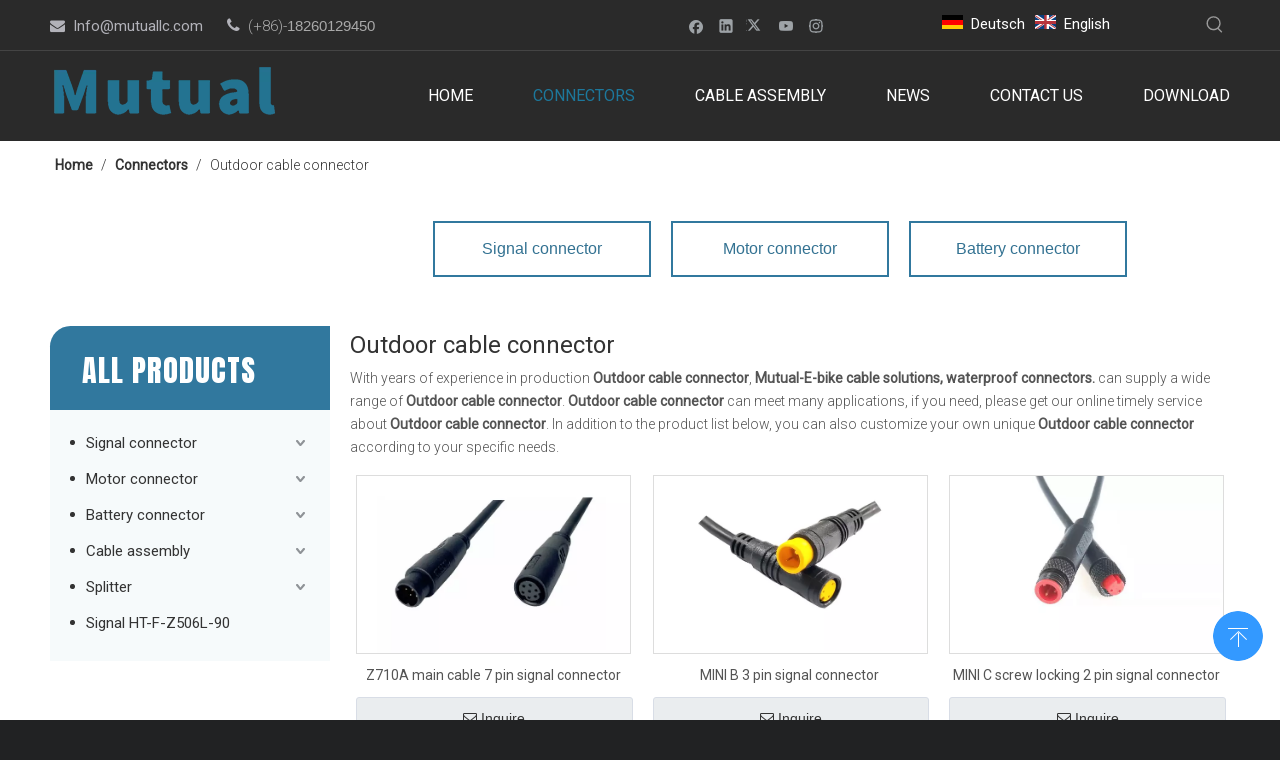

--- FILE ---
content_type: text/html;charset=utf-8
request_url: https://www.mutuallc.com/products/Outdoor-cable-connector.html
body_size: 44678
content:
<!DOCTYPE html> <html lang="en" prefix="og: http://ogp.me/ns#" style="height: auto;"> <head> <link rel="preconnect" href="https://iirorwxhqiqmlo5m.leadongcdn.com"/> <link rel="preconnect" href="https://rrrorwxhqiqmlo5m.leadongcdn.com"/> <link rel="preconnect" href="https://jjrorwxhqiqmlo5m.leadongcdn.com"/> <link rel="preconnect" href="https://iirorwxhqiqmlo5m.leadongcdn.com"/> <link rel="preconnect" href="https://rrrorwxhqiqmlo5m.leadongcdn.com"/> <link rel="preconnect" href="https://jjrorwxhqiqmlo5m.leadongcdn.com"/><script>document.write=function(e){documentWrite(document.currentScript,e)};function documentWrite(documenturrentScript,e){var i=document.createElement("span");i.innerHTML=e;var o=i.querySelectorAll("script");if(o.length)o.forEach(function(t){if(t.src&&t.src!=""){var script=document.createElement("script");script.src=t.src;document.body.appendChild(script)}});document.body.appendChild(i)}
window.onloadHack=function(func){if(!!!func||typeof func!=="function")return;if(document.readyState==="complete")func();else if(window.addEventListener)window.addEventListener("load",func,false);else if(window.attachEvent)window.attachEvent("onload",func,false)};</script> <title>China Outdoor cable connector manufacturers, Outdoor cable connector suppliers, Outdoor cable connector wholesaler - Mutual-E-bike cable solutions, waterproof connectors.</title> <meta name="keywords" content="Outdoor cable connector, china Outdoor cable connector manufacturer, Outdoor cable connector supplier, Outdoor cable connector wholesaler, Outdoor cable connector factory"/> <meta name="description" content="Outdoor cable connector on sale manufacturers, find details about Outdoor cable connector manufacturers, supplier and wholesaler - Mutual-E-bike cable solutions, waterproof connectors.."/> <link data-type="dns-prefetch" data-domain="jjrorwxhqiqmlo5m.leadongcdn.com" rel="dns-prefetch" href="//jjrorwxhqiqmlo5m.leadongcdn.com"> <link data-type="dns-prefetch" data-domain="iirorwxhqiqmlo5m.leadongcdn.com" rel="dns-prefetch" href="//iirorwxhqiqmlo5m.leadongcdn.com"> <link data-type="dns-prefetch" data-domain="rrrorwxhqiqmlo5m.leadongcdn.com" rel="dns-prefetch" href="//rrrorwxhqiqmlo5m.leadongcdn.com"> <link rel="canonical" href="https://www.mutuallc.com/products/Outdoor-cable-connector.html"/> <meta http-equiv="X-UA-Compatible" content="IE=edge"/> <meta name="renderer" content="webkit"/> <meta http-equiv="Content-Type" content="text/html; charset=utf-8"/> <meta name="viewport" content="width=device-width, initial-scale=1, user-scalable=no"/> <meta content="China Outdoor cable connector manufacturers, Outdoor cable connector suppliers, Outdoor cable connector wholesaler - Mutual-E-bike cable solutions, waterproof connectors." property="og:title"> <meta content="https://www.mutuallc.com/products/Outdoor-cable-connector.html" property="og:url"> <meta content="https://iirorwxhqiqmlo5m.leadongcdn.com/cloud/qlBpmKqoRliSrilomjlqk/MINI-J-3-pin-connector.jpg" property="og:image"> <meta content="Outdoor cable connector on sale manufacturers, find details about Outdoor cable connector manufacturers, supplier and wholesaler - Mutual-E-bike cable solutions, waterproof connectors.." property="og:description"> <link rel="icon" href="//iirorwxhqiqmlo5m.leadongcdn.com/cloud/qjBpmKqoRliSnrjnnklqk/bitbug_favicon.ico"> <link rel="preload" type="text/css" as="style" href="//iirorwxhqiqmlo5m.leadongcdn.com/concat/2mimKBzyxbRxiSlqklrnqomniqk/static/assets/widget/mobile_head/style10/style10.css,/static/assets/widget/mobile_head/css/headerStyles.css,/static/assets/widget/style/component/langBar/langBar.css,/static/assets/widget/style/component/follow/widget_setting_iconSize/iconSize24.css,/static/assets/style/bootstrap/cus.bootstrap.grid.system.css,/static/assets/style/fontAwesome/4.7.0/css/font-awesome.css,/static/assets/style/iconfont/iconfont.css,/static/assets/widget/script/plugins/gallery/colorbox/colorbox.css,/static/assets/style/bootstrap/cus.bootstrap.grid.system.split.css,/static/assets/widget/style/component/graphic/graphic.css,/static/assets/widget/script/plugins/picture/animate.css,/static/assets/widget/script/plugins/tooltipster/css/tooltipster.css,/static/assets/widget/style/component/follow/public/public.css,/static/assets/widget/style/component/pictureNew/widget_setting_description/picture.description.css" onload="this.onload=null;this.rel='stylesheet'"/> <link rel="preload" type="text/css" as="style" href="//rrrorwxhqiqmlo5m.leadongcdn.com/concat/erijKB5a1aRxiSlqklrnqomniql/static/assets/widget/style/component/pictureNew/public/public.css,/static/assets/widget/style/component/buttonGroup/buttonGroup.css,/static/assets/widget/style/component/follow/widget_setting_iconSize/iconSize32.css,/static/assets/widget/style/component/mailCollection/mailCollection.css" onload="this.onload=null;this.rel='stylesheet'"/> <link rel="stylesheet" type="text/css" href="//iirorwxhqiqmlo5m.leadongcdn.com/concat/2mimKBzyxbRxiSlqklrnqomniqk/static/assets/widget/mobile_head/style10/style10.css,/static/assets/widget/mobile_head/css/headerStyles.css,/static/assets/widget/style/component/langBar/langBar.css,/static/assets/widget/style/component/follow/widget_setting_iconSize/iconSize24.css,/static/assets/style/bootstrap/cus.bootstrap.grid.system.css,/static/assets/style/fontAwesome/4.7.0/css/font-awesome.css,/static/assets/style/iconfont/iconfont.css,/static/assets/widget/script/plugins/gallery/colorbox/colorbox.css,/static/assets/style/bootstrap/cus.bootstrap.grid.system.split.css,/static/assets/widget/style/component/graphic/graphic.css,/static/assets/widget/script/plugins/picture/animate.css,/static/assets/widget/script/plugins/tooltipster/css/tooltipster.css,/static/assets/widget/style/component/follow/public/public.css,/static/assets/widget/style/component/pictureNew/widget_setting_description/picture.description.css"/> <link rel="stylesheet" type="text/css" href="//rrrorwxhqiqmlo5m.leadongcdn.com/concat/erijKB5a1aRxiSlqklrnqomniql/static/assets/widget/style/component/pictureNew/public/public.css,/static/assets/widget/style/component/buttonGroup/buttonGroup.css,/static/assets/widget/style/component/follow/widget_setting_iconSize/iconSize32.css,/static/assets/widget/style/component/mailCollection/mailCollection.css"/> <link rel="preload" type="text/css" as="style" href="//rrrorwxhqiqmlo5m.leadongcdn.com/concat/7jikKBge8uRyiSoqpqnonnjkijl/static/assets/widget/style/component/langBar/langBar.css,/static/assets/widget/style/component/prodSearchNew/prodSearchNew.css,/static/assets/widget/style/component/prodsearch/prodsearch.css,/static/assets/widget/script/plugins/smartmenu/css/navigation.css,/static/assets/widget/style/component/position/position.css,/static/assets/widget/style/component/prodGroupCategory/prodGroupCategory.css,/static/assets/widget/style/component/articlecategory/slightsubmenu.css,/static/assets/widget/style/component/prodGroupCategory/proGroupCategoryFix.css,/static/assets/widget/style/component/prodlistAsync/public/public.css,/static/assets/style/ldFont/iconfont.css,/static/assets/widget/script/plugins/slick/slick.css,/static/assets/widget/script/plugins/slick/slick-theme.css,/static/assets/widget/script/plugins/owlcarousel/owl.carousel.css,/static/assets/widget/script/plugins/owlcarousel/owl.theme.css" onload="this.onload=null;this.rel='stylesheet'"/> <link rel="preload" type="text/css" as="style" href="//jjrorwxhqiqmlo5m.leadongcdn.com/concat/hjipKByxgfRgiSoqpqnonnjkijk/static/assets/widget/style/component/shoppingcartStatus/shoppingcartStatus.css,/static/assets/widget/style/component/prodlistAsync/profixlist.css,/static/assets/widget/style/component/faqList/faqList.css,/static/assets/widget/style/component/quicknavigation/quicknavigation.css" onload="this.onload=null;this.rel='stylesheet'"/> <link rel="stylesheet" type="text/css" href="//rrrorwxhqiqmlo5m.leadongcdn.com/concat/7jikKBge8uRyiSoqpqnonnjkijl/static/assets/widget/style/component/langBar/langBar.css,/static/assets/widget/style/component/prodSearchNew/prodSearchNew.css,/static/assets/widget/style/component/prodsearch/prodsearch.css,/static/assets/widget/script/plugins/smartmenu/css/navigation.css,/static/assets/widget/style/component/position/position.css,/static/assets/widget/style/component/prodGroupCategory/prodGroupCategory.css,/static/assets/widget/style/component/articlecategory/slightsubmenu.css,/static/assets/widget/style/component/prodGroupCategory/proGroupCategoryFix.css,/static/assets/widget/style/component/prodlistAsync/public/public.css,/static/assets/style/ldFont/iconfont.css,/static/assets/widget/script/plugins/slick/slick.css,/static/assets/widget/script/plugins/slick/slick-theme.css,/static/assets/widget/script/plugins/owlcarousel/owl.carousel.css,/static/assets/widget/script/plugins/owlcarousel/owl.theme.css"/> <link rel="stylesheet" type="text/css" href="//jjrorwxhqiqmlo5m.leadongcdn.com/concat/hjipKByxgfRgiSoqpqnonnjkijk/static/assets/widget/style/component/shoppingcartStatus/shoppingcartStatus.css,/static/assets/widget/style/component/prodlistAsync/profixlist.css,/static/assets/widget/style/component/faqList/faqList.css,/static/assets/widget/style/component/quicknavigation/quicknavigation.css"/> <style>@media(min-width:990px){[data-type="rows"][data-level="rows"]{display:flex}}</style> <style id="speed3DefaultStyle">@supports not(aspect-ratio:1/1){.prodlist-wrap li .prodlist-cell{position:relative;padding-top:100%;width:100%}.prodlist-lists-style-13 .prod_img_a_t13,.prodlist-lists-style-12 .prod_img_a_t12,.prodlist-lists-style-nophoto-11 .prod_img_a_t12{position:unset !important;min-height:unset !important}.prodlist-wrap li .prodlist-picbox img{position:absolute;width:100%;left:0;top:0}}.piclist360 .prodlist-pic4-3 li .prodlist-display{max-width:100%}@media(max-width:600px){.prodlist-fix-num li{width:50% !important}}</style> <template id="appdStylePlace"></template> <link href="//jjrorwxhqiqmlo5m.leadongcdn.com/theme/pkjqKBomlqSRmqqoRliSmqoqRljSppRmjSjrrrriiqrmlrqi/style/style.css" type="text/css" rel="preload" as="style" onload="this.onload=null;this.rel='stylesheet'" data-theme="true"/> <link href="//jjrorwxhqiqmlo5m.leadongcdn.com/theme/pkjqKBomlqSRmqqoRliSmqoqRljSppRmjSjrrrriiqrmlrqi/style/style.css" type="text/css" rel="stylesheet"/> <style guid='u_fc0b7a6eff5b4b50ac7658e192aadf33' emptyRender='true' placeholder='true' type='text/css'></style> <link href="//rrrorwxhqiqmlo5m.leadongcdn.com/site-res/qkkjKBomlqSRqiqmloSRriopmrloSRoioqkqlrSRrjnjlriiliprqkSRqillnkqiqirrRrrSl.css?1744350675971" rel="preload" as="style" onload="this.onload=null;this.rel='stylesheet'" data-extStyle="true" type="text/css" data-extAttr="20250411140837"/> <link href="//rrrorwxhqiqmlo5m.leadongcdn.com/site-res/qkkjKBomlqSRqiqmloSRriopmrloSRoioqkqlrSRrjnjlriiliprqkSRqillnkqiqirrRrrSl.css?1744350675971" data-extAttr="20250411140837" type="text/css" rel="stylesheet"/> <template data-js-type='style_respond' data-type='inlineStyle'></template><template data-js-type='style_head' data-type='inlineStyle'><style guid='7426a25a-c587-4022-a804-e06db39f9578' pm_pageStaticHack='' jumpName='head' pm_styles='head' type='text/css'>.sitewidget-langBar-20200119104413 .sitewidget-bd .front-icon-box.icon-style i{font-size:16px;color:#333 !important}.sitewidget-langBar-20200119104413 .sitewidget-bd .style21 #iWfUntViBgTZ-lang-drop-arrow{color:#333 !important}.sitewidget-langBar-20200119104413 .sitewidget-bd .style21 .lang-menu .lang-item a{color:#333 !important}.sitewidget-langBar-20200119104413 .sitewidget-bd .icon-style-i{font-size:16px;color:#333 !important}.sitewidget-langBar-20200119104413 .sitewidget-bd .lang-bar.style18.lang-style .lang-dropdown .block-iconbaseline-down{color:#333 !important}.sitewidget-langBar-20200119104413 .sitewidget-bd .lang-bar.style18.lang-style .lang-dropdown .lang-selected{color:#333 !important}.sitewidget-langBar-20200119104413 .sitewidget-bd .lang-bar.style18.lang-style .lang-dropdown .lang-menu a{color:#333 !important}.sitewidget-langBar-20200119104413 .sitewidget-bd .lang-bar.style18.lang-style .lang-dropdown .lang-menu{border-color:#333 !important}.sitewidget-langBar-20200119104413 .sitewidget-bd .lang-bar.style21.lang-style .lang-dropdown .lang-menu .menu-close-btn i{background:#333 !important}.sitewidget-langBar-20200119104413 .sitewidget-bd .front-icon-box i{font-size:20px;color:#333 !important}.sitewidget-langBar-20200119104413 .sitewidget-bd .front-icon-box.icon-style i{font-size:20px;color:#333 !important}.sitewidget-langBar-20200119104413 .sitewidget-bd .front-icon-box i:hover{color:#333 !important}.sitewidget-langBar-20200119104413 .lang-bar .lang-dropdown-front-icon{background:unset !important}.sitewidget-prodCategory-20200419120000.category-default-simple .sitewidget-bd>ul>li>a{font-size:15px;line-height:36px;color:#333}.sitewidget-prodCategory-20200419120000.category-default-simple .sitewidget-bd>ul>li>span{top:6px}.sitewidget-prodCategory-20200419120000.category-default-gray .sitewidget-bd>ul>li>span{right:16px}.sitewidget-prodCategory-20200419120000.category-default-simple .sitewidget-bd>ul>li>a:hover{color:#31789e}.sitewidget-prodCategory-20200419120000.category-default-simple i.list-mid-dot{top:15px;background:#333}.sitewidget-prodCategory-20200419120000.category-default-simple .sitewidget-bd>ul>li>a:hover+i.list-mid-dot{background:#31789e}.sitewidget-prodCategory-20200419120000.category-default-simple .sitewidget-bd li.on>a{color:#31789e !important}.sitewidget-prodCategory-20200419120000.category-default-simple .sitewidget-bd>ul>li.on>a+i.list-mid-dot{background:#31789e}.sitewidget-prodListAsync-20191227164619 .prodlist-wrap .prodlist-pro-name{height:auto !important;overflow:hidden;text-overflow:ellipsis;display:box;display:-webkit-box;-webkit-line-clamp:1;-webkit-box-orient:vertical}.sitewidget-prodListAsync-20191227164619 .sitewidget-ft .paging>li.active>span{background-color:#2b6684;border:1px solid #2b6684}.sitewidget-prodListAsync-20191227164619 .sitewidget-ft .paging>li>a:hover{color:#2b6684;border:1px solid #2b6684}.sitewidget-prodListAsync-20191227164619 .sitewidget-ft .paging>li span.active a{color:#2b6684}.sitewidget-prodListAsync-20191227164619 .prodlist-parameter-wrap .prodlist-parameter-inner{padding:10px 0 5px 0}.sitewidget-prodListAsync-20191227164619 .prodlist-wrap .prodlist-pro-name{height:20px}.sitewidget-prodListAsync-20191227164619 .prodlist-box-hover{height:100%;box-sizing:border-box}.sitewidget-prodListAsync-20191227164619 .prodlist-parameter-wrap{position:static}.sitewidget-prodListAsync-20191227164619 .prodlist-parameter-btns-container,.sitewidget-prodListAsync-20191227164619 .prodlist-parameter-wrap .prodlist-btn-wrap .btn-wrap-double,.sitewidget-prodListAsync-20191227164619 .prodlist-parameter-wrap .prodlist-btn-fresh-wrap .btn-wrap-fresh-double,.sitewidget-prodListAsync-20191227164619 .prodlist-parameter-wrap .prodlist-btn-wrap .btn-wrap-single,.sitewidget-prodListAsync-20191227164619 .prodlist-parameter-wrap .prodlist-btn-fresh-wrap .btn-wrap-fresh-single{position:absolute;width:calc(100% - 8px);bottom:10px}@media screen and (min-width:1200px){.sitewidget-prodListAsync-20191227164619 .prodlist-parameter-wrap .prodlist-btn-fresh-wrap,.sitewidget-prodListAsync-20191227164619 .prodlist-parameter-wrap .prodlist-btn-wrap{margin-top:0}}.sitewidget-prodListAsync-20191227164619 .keyword_box .keyword_list a{color:!important;border-color:!important}.sitewidget-prodListAsync-20191227164619 .keyword_box .keyword_list a:hover{color:!important;border-color:!important}</style></template><template data-js-type='style_respond' data-type='inlineStyle'></template><template data-js-type='style_head' data-type='inlineStyle'></template><script data-ignoreMinify="true">
	function loadInlineStyle(){
		var allInlineStyle = document.querySelectorAll("template[data-type='inlineStyle']");
		var length = document.querySelectorAll("template[data-type='inlineStyle']").length;
		for(var i = 0;i < length;i++){
			var style = allInlineStyle[i].innerHTML;
			allInlineStyle[i].outerHTML = style;
		}
	}
loadInlineStyle();
</script> <link rel='preload' as='style' onload='this.onload=null;this.rel="stylesheet"' href='https://fonts.googleapis.com/css?family=Anton|Roboto:300,400&display=swap' data-type='1' type='text/css' media='all'/> <script type="text/javascript" data-src="//iirorwxhqiqmlo5m.leadongcdn.com/static/t-gjBmBKmKxxnqwz7r/assets/script/jquery-1.11.0.concat.js"></script> <script type="text/x-delay-ids" data-type="delayIds" data-device="pc" data-xtype="0" data-delayIds='[84131124,84131114,84131194,84131834,84131144,84131134,84131154,84248454,84131184,84131174,84130474,84129944,84248394,84131164,84131074,84280514,84131094,84131014,84131044,84131034,84308124,84131064,84131054,84131854,84281784]'></script> <script>(function(w,d,s,l,i){w[l]=w[l]||[];w[l].push({"gtm.start":(new Date).getTime(),event:"gtm.js"});var f=d.getElementsByTagName(s)[0],j=d.createElement(s),dl=l!="dataLayer"?"\x26l\x3d"+l:"";j.async=true;j.src="https://www.googletagmanager.com/gtm.js?id\x3d"+i+dl;f.parentNode.insertBefore(j,f)})(window,document,"script","dataLayer","GTM-TN9TS76");</script> <script guid='a35e1085-834d-4b91-a43b-52efe1da3fa8' pm_pageStaticHack='true' jumpName='head' pm_scripts='head' type='text/javascript'>try{(function(window,undefined){var phoenixSite=window.phoenixSite||(window.phoenixSite={});phoenixSite.lanEdition="EN_US";var page=phoenixSite.page||(phoenixSite.page={});page.cdnUrl="//rrrorwxhqiqmlo5m.leadongcdn.com";page.siteUrl="https://www.mutuallc.com";page.lanEdition=phoenixSite.lanEdition;page._menu_prefix="";page._menu_trans_flag="";page._captcha_domain_prefix="captcha.c";page._pId="pbpAgfIvKTGj";phoenixSite._sViewMode="true";phoenixSite._templateSupport="false";phoenixSite._singlePublish=
"false"})(this)}catch(e){try{console&&console.log&&console.log(e)}catch(e){}};</script> <meta name="google-site-verification" content="TBmG2J-x9py76swJNRKMSvCtUPnDkusF2qXt8n_c79c"/><meta name="baidu-site-verification" content="qYzBqsLi4b"/> <meta name="baidu-site-verification" content="qYzBqsLi4b"/> <script id='u_ffed752e80e340dc96a9fe1542da4aa1' guid='u_ffed752e80e340dc96a9fe1542da4aa1' pm_script='init_top' type='text/javascript'>try{(function(window,undefined){var datalazyloadDefaultOptions=window.datalazyloadDefaultOptions||(window.datalazyloadDefaultOptions={});datalazyloadDefaultOptions["version"]="3.0.0";datalazyloadDefaultOptions["isMobileViewer"]="false";datalazyloadDefaultOptions["hasCLSOptimizeAuth"]="false";datalazyloadDefaultOptions["_version"]="3.0.0";datalazyloadDefaultOptions["isPcOptViewer"]="false"})(this);(function(window,undefined){window.__ph_optSet__='{"loadImgType":"0","isOpenFlagUA":true,"v30NewMode":"1","idsVer":"1","docReqType":"0","docDecrease":"1","docCallback":"1"}'})(this)}catch(e){try{console&&
console.log&&console.log(e)}catch(e){}};</script> <script id='u_a269ebb4b10a4db6b3c51502532e8863' guid='u_a269ebb4b10a4db6b3c51502532e8863' type='text/javascript'>try{var thisUrl=location.host;var referUrl=document.referrer;if(referUrl.indexOf(thisUrl)==-1)localStorage.setItem("landedPage",document.URL)}catch(e){try{console&&console.log&&console.log(e)}catch(e){}};</script> </head> <body class=" frontend-body-canvas "> <template data-js-type='body' data-type='code_template'> <noscript><iframe src="https://www.googletagmanager.com/ns.html?id=GTM-TN9TS76" height="0" width="0" style="display:none;visibility:hidden"></iframe></noscript> </template> <div id='backstage-headArea' headFlag='1' class='hideForMobile'><div class="outerContainer" data-mobileBg="true" id="outerContainer_1579153313727" data-type="outerContainer" data-level="rows"><div class="container" data-type="container" data-level="rows" cnttype="backstage-container-mark"><div class="row" data-type="rows" data-level="rows" data-attr-xs="null" data-attr-sm="null"><div class="col-md-6" id="column_1579401064214" data-type="columns" data-level="columns"><div id="location_1579401064215" data-type="locations" data-level="rows"><div class="backstage-stwidgets-settingwrap " id="component_hofASOqsLBgt" data-scope="0" data-settingId="hofASOqsLBgt" data-relationCommonId="pbpAgfIvKTGj" data-classAttr="sitewidget-text-20200119103100"> <div class="sitewidget-text sitewidget-text-20200119103100 sitewidget-olul-liststyle"> <div class=" sitewidget-bd "> <span><i class="fa"><span style="font-size:16px;"><span style="font-size:15px;"><i class="fa"></i></span></span>&nbsp;<a href="mailto:Info@mutuallc.com" rel="nofollow">&nbsp;</a></i></span><a href="mailto:Info@mutuallc.com" rel="nofollow">Info@mutuallc.com</a> &nbsp; &nbsp; &nbsp;<span><i class="fa"><span style="font-size:16px;">&nbsp;</span>&nbsp;</i></span><span style="color:#A9A9A9;">(+86)-<span style="font-family:arial,helvetica,sans-serif;">18260129450</span></span> </div> </div> <script type="text/x-delay-script" data-id="hofASOqsLBgt" data-jsLazyloadType="1" data-alias="text" data-jsLazyload='true' data-type="component" data-jsDepand='["//jjrorwxhqiqmlo5m.leadongcdn.com/static/t-iiBpBKzKqwjngw7l/assets/widget/script/compsettings/comp.text.settings.js"]' data-jsThreshold='5' data-cssDepand='' data-cssThreshold='5'>(function(window,$,undefined){})(window,$);</script><template data-type='js_template' data-settingId='hofASOqsLBgt'><script id='u_bb67da155d67480c83ca6c275ac811be' guid='u_bb67da155d67480c83ca6c275ac811be' type='text/javascript'>try{$(function(){$(".sitewidget-text-20200119103100 .sitewidget-bd a").each(function(){if($(this).attr("href"))if($(this).attr("href").indexOf("#")!=-1){console.log("anchor-link",$(this));$(this).attr("anchor-link","true")}})})}catch(e){try{console&&console.log&&console.log(e)}catch(e){}};</script></template> </div> </div></div><div class="col-md-2" id="column_1579401074645" data-type="columns" data-level="columns"><div id="location_1579401074646" data-type="locations" data-level="rows"><div class="backstage-stwidgets-settingwrap" id="component_iTpfSEqsLVht" data-scope="0" data-settingId="iTpfSEqsLVht" data-relationCommonId="pbpAgfIvKTGj" data-classAttr="sitewidget-follow-20200119103109"> <div class="sitewidget-follow sitewidget-follow-20200119103109 "> <div class="sitewidget-bd"> <a class="follow-a facebook " target="_blank" rel='nofollow' href="http://www.facebook.com" title="Facebook" aria-label="Facebook"> <span class=" noneRotate social-icon-24 social-icon-alone-greycolor social-icon-facebook"></span> </a> <a class="follow-a linkedin " target="_blank" rel='nofollow' href="http://www.linkedin.com" title="Linkedin" aria-label="Linkedin"> <span class=" noneRotate social-icon-24 social-icon-alone-greycolor social-icon-linkedin"></span> </a> <a class="follow-a twitter " target="_blank" rel='nofollow' href="https://twitter.com" title="Twitter" aria-label="Twitter"> <span class=" noneRotate social-icon-24 social-icon-alone-greycolor social-icon-twitter"></span> </a> <a class="follow-a youtube " target="_blank" rel='nofollow' href="https://www.youtube.com" title="Youtube" aria-label="Youtube"> <span class=" noneRotate social-icon-24 social-icon-alone-greycolor social-icon-youtube"></span> </a> <a class="follow-a instagram " target="_blank" rel='nofollow' href="https://instagram.com" title="Instagram" aria-label="Instagram"> <span class=" noneRotate social-icon-24 social-icon-alone-greycolor social-icon-instagram"></span> </a> </div> </div> <script type="text/x-delay-script" data-id="iTpfSEqsLVht" data-jsLazyloadType="1" data-alias="follow" data-jsLazyload='true' data-type="component" data-jsDepand='["//iirorwxhqiqmlo5m.leadongcdn.com/static/t-jiBpBKpKwisxqs7n/assets/widget/script/plugins/tooltipster/js/jquery.tooltipster.js"]' data-jsThreshold='5' data-cssDepand='' data-cssThreshold='5'>(function(window,$,undefined){try{$(function(){phoenixSite.sitewidgets.showqrcode(".sitewidget-follow-20200119103109")})}catch(e){try{console&&console.log&&console.log(e)}catch(e){}}try{(function(window,$,undefined){$(function(){if(phoenixSite.lanEdition&&phoenixSite.lanEdition!="ZH_CN"){$(".follow-a.weChat").attr("title","WeChat");$(".follow-a.weiBo").attr("title","Weibo");$(".follow-a.weChat .social-follow-vert-text").text("WeChat");$(".follow-a.weiBo .social-follow-vert-text").text("Weibo");$(".follow-a.weChat .social-follow-hori-text").text("WeChat");
$(".follow-a.weiBo .social-follow-hori-text").text("Weibo")}})})(window,jQuery)}catch(e){try{console&&console.log&&console.log(e)}catch(e){}}})(window,$);</script> </div> </div></div><div class="col-md-3" id="column_1579401853549" data-type="columns" data-level="columns"><div id="location_1579401853550" data-type="locations" data-level="rows"><div class="backstage-stwidgets-settingwrap" scope="0" settingId="iWfUntViBgTZ" id="component_iWfUntViBgTZ" relationCommonId="pbpAgfIvKTGj" classAttr="sitewidget-langBar-20200119104413"> <div class="sitewidget-langBar sitewidget-langBar-20200119104413"> <div class="sitewidget-bd"> <div class="lang-bar lang-bar-left "> <span class="lang-cont" data-lanCode="8" data-default="0"> <a href='https://de.mutuallc.com' target="_blank" class="lang-a " target="_blank"> <div class="lang-sprites-slide sprites sprites-8"></div> <span class="langBar-lang-text">Deutsch</span> </a> </span> <span class="lang-div-mid"></span> <span class="lang-cont" data-lanCode="0" data-default="0"> <a href='https://www.mutuallc.com' target="_blank" class="lang-a " target="_blank"> <div class="lang-sprites-slide sprites sprites-0"></div> <span class="langBar-lang-text">English</span> </a> </span> </div> </div> </div> <template data-type='js_template' data-settingId='iWfUntViBgTZ'><script id='u_9773ffd5bcf94e53ad822e84e079d746' guid='u_9773ffd5bcf94e53ad822e84e079d746' type='text/javascript'>try{function sortableli(el,data,value){var newArr=[];if(value=="0"||value=="1"||value=="2"||value=="3"||value=="4"||value=="5"||value=="6"||value=="7"||value=="8"||value=="12"||value=="14"){for(var i=0;i<data.length;i++)el.find(".lang-cont").each(function(){if(data[i].isDefault=="0"){if($(this).attr("data-default")=="0")if($(this).attr("data-lancode")==data[i].islanCode){var cloneSpan=$(this).clone(true);newArr.push(cloneSpan)}}else if($(this).attr("data-default")=="1")if($(this).attr("data-lancode")==
data[i].islanCode){var cloneSpan=$(this).clone(true);newArr.push(cloneSpan)}});if(value=="0"||value=="6"||value=="3")var langDivMid=' \x3cspan class\x3d"lang-div-mid"\x3e|\x3c/span\x3e ';else if(value=="1"||value=="4"||value=="7"||value=="14")var langDivMid=' \x3cspan class\x3d"lang-div-mid"\x3e\x3c/span\x3e ';else if(value=="2"||value=="12"||value=="5"||value=="8")var langDivMid=' \x3cspan class\x3d"lang-div-mid"\x3e/\x3c/span\x3e ';else var langDivMid=' \x3cspan class\x3d"lang-div-mid"\x3e|\x3c/span\x3e ';
if(newArr.length>=0){el.find("span").remove();for(var i=0;i<newArr.length;i++){el.append(newArr[i]);if(i==newArr.length-1);else el.append(langDivMid)}}}else{for(var i=0;i<data.length;i++)el.find(".lang-item").each(function(){if(data[i].isDefault=="0"){if($(this).attr("data-default")=="0")if($(this).attr("data-lancode")==data[i].islanCode){var cloneSpan=$(this).clone(true);newArr.push(cloneSpan)}}else if($(this).attr("data-default")=="1")if($(this).attr("data-lancode")==data[i].islanCode){var cloneSpan=
$(this).clone(true);newArr.push(cloneSpan)}});if(newArr.length>=0){el.find(".lang-item").remove();for(var i=0;i<newArr.length;i++)if(value=="13")el.find(".langBar-easystyle-sub").append(newArr[i]);else el.find(".lang-menu").append(newArr[i])}}}$(function(){var dom=$(".sitewidget-langBar-20200119104413 .sitewidget-bd .lang-bar");var sortArr=[{"id":0,"islanCode":"8","isDefault":"0"},{"id":1,"islanCode":"0","isDefault":"0"}];if(sortArr!=""&&sortArr!=undefined)sortableli(dom,sortArr,7)})}catch(e){try{console&&
console.log&&console.log(e)}catch(e){}};</script></template> <script type="text/x-delay-script" data-id="iWfUntViBgTZ" data-jsLazyloadType="1" data-alias="langBar" data-jsLazyload='true' data-type="component" data-jsDepand='' data-jsThreshold='5' data-cssDepand='' data-cssThreshold='5'>(function(window,$,undefined){})(window,$);</script></div> </div></div><div class="col-md-1" id="column_1579427431963" data-type="columns" data-level="columns"><div id="location_1579427431964" data-type="locations" data-level="rows"><div class="backstage-stwidgets-settingwrap " scope="0" settingId="ltfAyZqNVnDE" id="component_ltfAyZqNVnDE" relationCommonId="pbpAgfIvKTGj" classAttr="sitewidget-prodSearchNew-20200119155525"> <div class="sitewidget-searchNew sitewidget-prodSearchNew sitewidget-prodSearchNew-20200119155525 prodWrap"> <style type="text/css">.sitewidget-searchNew .search-box-wrap input[type="text"],.sitewidget-searchNew .search-box-wrap button{box-sizing:border-box;border:0;display:block;background:0;padding:0;margin:0}.sitewidget-searchNew .insideLeft-search-box .search-box .search-fix-wrap .flex-wrap{display:flex;width:100%}.sitewidget-searchNew .insideLeft-search-box .search-box .search-fix-wrap input[type="text"]{width:100%}.sitewidget-searchNew .insideLeft-search-box .search-box .search-fix-wrap .flex-wrap .input{flex:1}.sitewidget-searchNew .insideLeft-search-box .search-box .search-fix-wrap{position:relative}.sitewidget-searchNew .insideLeft-search-box .search-box .search-fix-wrap .search-svg{position:absolute;top:0;left:0;display:flex;justify-content:center;align-items:center}.prodDiv.margin20{margin-top:20px}@media(min-width:501px){.sitewidget-prodSearchNew-20200119155525 .slideLeft-search-box-prodDiv{left:auto;right:90px}}.sitewidget-searchNew .slideLeftRight-search-box .search-box .serachbod{border:none !important}.sitewidget-searchNew .slideLeftRight-search-box .search-keywords{display:none}.sitewidget-searchNew .slideLeftRight-search-box.search-box-wrap{position:relative}.sitewidget-searchNew .slideLeftRight-search-box .search-icon-btn{position:absolute;right:0;top:0;z-index:1;background-image:url([data-uri]) \9;background-repeat:no-repeat \9;background-position:center center \9}.sitewidget-searchNew .slideLeftRight-search-box .search-box{position:absolute;top:0;right:0;-webkit-transition:width .4s;-moz-transition:width .4s;-ms-transition:width .4s;-o-transition:width .4s;transition:width .4s}.sitewidget-searchNew .slideLeftRight-search-box .search-box .search-fix-wrap{position:relative;overflow:hidden;-webkit-transition:margin-right .4s;-moz-transition:margin-right .4s;-ms-transition:margin-right .4s;-o-transition:margin-right .4s;transition:margin-right .4s}.sitewidget-searchNew .slideLeftRight-search-box .search-box .search-fix-wrap input[type="text"]{padding-right:0;width:100%;text-indent:8px}.sitewidget-searchNew .slideLeftRight-search-box .search-box .search-fix-wrap button{position:absolute;top:0}.sitewidget-searchNew .slideLeftRight-search-box .search-box .search-fix-wrap button{background-image:url([data-uri]) \9;background-repeat:no-repeat \9;background-position:center center \9}.sitewidget-searchNew .slideLeftRight-search-box .search-close-btn{font-weight:400;display:block;position:absolute;top:0;right:0;width:0;text-align:center;font-family:none;display:none;text-decoration:none;font-style:normal;-webkit-transition:width .4s;-moz-transition:width .4s;-ms-transition:width .4s;-o-transition:width .4s;transition:width .4s}.sitewidget-searchNew .slideLeftRight-search-box .search-box.open .search-fix-wrap{position:relative}@media(max-width:500px){.sitewidget-searchNew .slideLeftRight-search-box .search-box.open{width:100% !important}}.sitewidget-prodSearchNew-20200119155525 .slideLeftRight-search-box.search-box-wrap{height:30px}.sitewidget-prodSearchNew-20200119155525 .slideLeftRight-search-box .search-icon-btn{width:30px;height:30px;background-color:transparent;border-radius:0 50px 50px 0}.sitewidget-prodSearchNew-20200119155525 .slideLeftRight-search-box .search-box{width:30px}.sitewidget-prodSearchNew-20200119155525 .slideLeftRight-search-box .search-box .search-fix-wrap{margin-right:30px}.sitewidget-prodSearchNew-20200119155525 .slideLeftRight-search-box .search-box .search-fix-wrap .inner-container{position:relative;height:unset;overflow:unset}.sitewidget-prodSearchNew-20200119155525 .slideLeftRight-search-box .search-box .search-fix-wrap{display:flex}.sitewidget-prodSearchNew-20200119155525 .slideLeftRight-search-box .search-box .search-fix-wrap input[type="text"]{height:30px;line-height:30px;font-size:14px;color:#333}.sitewidget-prodSearchNew-20200119155525 .slideLeftRight-search-box .search-box.open form{background-color:#fff;border:1px solid #ddd;border-radius:50px}.arabic-exclusive .sitewidget-prodSearchNew-20200119155525 .slideLeftRight-search-box .search-box .search-fix-wrap input[type="text"]{padding-left:10px;padding-right:calc(30px +  30px)}.arabic-exclusive .sitewidget-prodSearchNew-20200119155525 .slideLeftRight-search-box .inner-container{left:unset;right:calc(30px +  30px);padding-left:10px;padding-right:15px}.sitewidget-prodSearchNew-20200119155525 .slideLeftRight-search-box .search-box .search-fix-wrap input[type="text"]::-webkit-input-placeholder{color:}.sitewidget-prodSearchNew-20200119155525 .slideLeftRight-search-box .search-box .search-fix-wrap input[type="text"]::-moz-placeholder{color:}.sitewidget-prodSearchNew-20200119155525 .slideLeftRight-search-box .search-box .search-fix-wrap input[type="text"]::-ms-input-placeholder{color:}.sitewidget-prodSearchNew-20200119155525 .slideLeftRight-search-box .search-box .search-fix-wrap button,.sitewidget-prodSearchNew-20200119155525 .slideLeftRight-search-box .search-icon-btn{width:30px;height:30px}.sitewidget-prodSearchNew-20200119155525 .slideLeftRight-search-box .search-box .search-fix-wrap button .icon-svg,.sitewidget-prodSearchNew-20200119155525 .slideLeftRight-search-box .search-icon-btn .icon-svg{width:20px;height:20px;fill:#999}.sitewidget-prodSearchNew-20200119155525 .slideLeftRight-search-box .search-close-btn{height:30px;line-height:calc(30px - 2px);border-radius:0 50px 50px 0}.sitewidget-prodSearchNew-20200119155525 .slideLeftRight-search-box .search-close-btn svg{width:20px;height:20px;color:#999;fill:currentColor}.sitewidget-prodSearchNew-20200119155525 .slideLeftRight-search-box .search-box.open{width:260px}.sitewidget-prodSearchNew-20200119155525 .slideLeftRight-search-box .search-box.open .search-fix-wrap{margin-right:0;border-radius:50px;overflow:hidden}.sitewidget-prodSearchNew-20200119155525 .slideLeftRight-search-box .search-close-btn.show{width:30px;color:#999;font-size:calc(20px + 6px);display:flex !important;align-items:center;justify-content:center}.sitewidget-prodSearchNew-20200119155525 .slideLeftRight-search-box .search-close-btn.show:hover{color:#999}@media(min-width:900px){.sitewidget-prodSearchNew-20200119155525 .positionLeft .search-keywords{line-height:30px}.sitewidget-prodSearchNew-20200119155525 .positionRight .search-keywords{line-height:30px}}.sitewidget-prodSearchNew-20200119155525 .positionDrop .search-keywords{border:1px solid #999;border-top:0}.sitewidget-prodSearchNew-20200119155525 .positionDrop q{margin-left:10px}</style> <div class="sitewidget-bd"> <div class="search-box-wrap slideLeftRight-search-box"> <button class="search-icon-btn" aria-label="Hot Keywords:"> <svg xmlns="http://www.w3.org/2000/svg" xmlns:xlink="http://www.w3.org/1999/xlink" t="1660616305377" class="icon icon-svg shape-search" viewBox="0 0 1024 1024" version="1.1" p-id="26257" width="20" height="20"><defs><style type="text/css">@font-face{font-family:feedback-iconfont;src:url("//at.alicdn.com/t/font_1031158_u69w8yhxdu.woff2?t=1630033759944") format("woff2"),url("//at.alicdn.com/t/font_1031158_u69w8yhxdu.woff?t=1630033759944") format("woff"),url("//at.alicdn.com/t/font_1031158_u69w8yhxdu.ttf?t=1630033759944") format("truetype")}</style></defs><path d="M147.9168 475.5968a291.2768 291.2768 0 1 1 582.5024 0 291.2768 291.2768 0 0 1-582.5024 0z m718.848 412.416l-162.9696-162.8672a362.3424 362.3424 0 0 0 99.4816-249.5488A364.0832 364.0832 0 1 0 439.1936 839.68a361.8304 361.8304 0 0 0 209.5104-66.6624l166.5024 166.5024a36.4544 36.4544 0 0 0 51.5072-51.5072" p-id="26258"/></svg> </button> <div class="search-box "> <form action="/phoenix/admin/prod/search" onsubmit="return checkSubmit(this)" method="get" novalidate> <div class="search-fix-wrap 2"> <div class="inner-container unshow-flag" style="display: none;"> <span class="inner-text unshow-flag"></span> <span class="">&nbsp;:</span> </div> <input class="serachbod" type="text" name="searchValue" value="" placeholder="" autocomplete="off" aria-label="searchProd"/> <input type="hidden" name="menuPrefix" value=""/> <input type="hidden" name="searchProdStyle" value=""/> <input type="hidden" name="searchComponentSettingId" value="ltfAyZqNVnDE"/> <button class="search-btn" type="submit" aria-label="Hot Keywords:"> <svg xmlns="http://www.w3.org/2000/svg" xmlns:xlink="http://www.w3.org/1999/xlink" t="1660616305377" class="icon icon-svg shape-search" viewBox="0 0 1024 1024" version="1.1" p-id="26257" width="20" height="20"><defs><style type="text/css">@font-face{font-family:feedback-iconfont;src:url("//at.alicdn.com/t/font_1031158_u69w8yhxdu.woff2?t=1630033759944") format("woff2"),url("//at.alicdn.com/t/font_1031158_u69w8yhxdu.woff?t=1630033759944") format("woff"),url("//at.alicdn.com/t/font_1031158_u69w8yhxdu.ttf?t=1630033759944") format("truetype")}</style></defs><path d="M147.9168 475.5968a291.2768 291.2768 0 1 1 582.5024 0 291.2768 291.2768 0 0 1-582.5024 0z m718.848 412.416l-162.9696-162.8672a362.3424 362.3424 0 0 0 99.4816-249.5488A364.0832 364.0832 0 1 0 439.1936 839.68a361.8304 361.8304 0 0 0 209.5104-66.6624l166.5024 166.5024a36.4544 36.4544 0 0 0 51.5072-51.5072" p-id="26258"/></svg> </button> </div> </form> </div> <a class="search-close-btn" href="javascript:;"> <svg xmlns="http://www.w3.org/2000/svg" width="20" height="20" viewBox="0 0 20 20"> <path d="M11.1667 9.99992L16.4167 4.74992C16.75 4.41658 16.75 3.91658 16.4167 3.58326C16.0833 3.24992 15.5833 3.24992 15.25 3.58326L10 8.83326L4.75001 3.58326C4.41667 3.24992 3.91667 3.24992 3.58335 3.58326C3.25001 3.91658 3.25001 4.41658 3.58335 4.74992L8.83335 9.99992L3.58335 15.2499C3.25001 15.5833 3.25001 16.0833 3.58335 16.4166C3.75001 16.5833 3.95835 16.6666 4.16667 16.6666C4.37499 16.6666 4.58335 16.5833 4.75001 16.4166L10 11.1666L15.25 16.4166C15.4167 16.5833 15.625 16.6666 15.8333 16.6666C16.0417 16.6666 16.25 16.5833 16.4167 16.4166C16.75 16.0833 16.75 15.5833 16.4167 15.2499L11.1667 9.99992Z"/> </svg> </a> </div> <script id="prodSearch" type="application/ld+json">
            {
                "@context": "http://schema.org",
                "@type": "WebSite",
                "name" : "Mutual-E-bike cable solutions, waterproof connectors.",
                "url": "https://www.mutuallc.com:80",
                "potentialAction": {
                    "@type": "SearchAction",
                    "target": "http://www.mutuallc.com/phoenix/admin/prod/search?searchValue={search_term_string!''}",
                    "query-input": "required name=search_term_string"
                }
            }
        </script> <div class="prodDiv slideLeft-search-box-prodDiv "> <input type="hidden" id="prodCheckList" name="prodCheckList" value="name&amp;&amp;keyword&amp;&amp;model&amp;&amp;summary&amp;&amp;desc&amp;&amp;all"> <input type="hidden" id="prodCheckIdList" name="prodCheckIdList" value=""> <i class="triangle"></i> <ul class="prodUl unshow-flag" id="prodULs"> <li search="rangeAll" class="prodUlLi fontColorS0 fontColorS1hover unshow-flag" id="rangeAll" style="display: none">All</li> <li search="name" class="prodUlLi fontColorS0 fontColorS1hover unshow-flag" id="name" style="display: none">Product Name</li> <li search="keyword" class="prodUlLi fontColorS0 fontColorS1hover unshow-flag" id="keyword" style="display: none">Product Keyword</li> <li search="model" class="prodUlLi fontColorS0 fontColorS1hover unshow-flag" id="model" style="display: none">Product Model</li> <li search="summary" class="prodUlLi fontColorS0 fontColorS1hover unshow-flag" id="summary" style="display: none">Product Summary</li> <li search="desc" class="prodUlLi fontColorS0 fontColorS1hover unshow-flag" id="desc" style="display: none">Product Description</li> <li search="" class="prodUlLi fontColorS0 fontColorS1hover unshow-flag" id="all" style="display: none">Multi Field Search</li> <input type="hidden" value="0" id="funcProdPrivatePropertiesLi"/> </ul> </div> <div class="prodDivrecomend 2"> <ul class="prodUl"> </ul> </div> <svg xmlns="http://www.w3.org/2000/svg" width="0" height="0" class="hide"> <symbol id="icon-search" viewBox="0 0 1024 1024"> <path class="path1" d="M426.667 42.667q78 0 149.167 30.5t122.5 81.833 81.833 122.5 30.5 149.167q0 67-21.833 128.333t-62.167 111.333l242.333 242q12.333 12.333 12.333 30.333 0 18.333-12.167 30.5t-30.5 12.167q-18 0-30.333-12.333l-242-242.333q-50 40.333-111.333 62.167t-128.333 21.833q-78 0-149.167-30.5t-122.5-81.833-81.833-122.5-30.5-149.167 30.5-149.167 81.833-122.5 122.5-81.833 149.167-30.5zM426.667 128q-60.667 0-116 23.667t-95.333 63.667-63.667 95.333-23.667 116 23.667 116 63.667 95.333 95.333 63.667 116 23.667 116-23.667 95.333-63.667 63.667-95.333 23.667-116-23.667-116-63.667-95.333-95.333-63.667-116-23.667z"></path> </symbol> </svg> </div> </div> <template data-type='js_template' data-settingId='ltfAyZqNVnDE'><script id='u_104b84da11e64931a24d42778c9ee9b4' guid='u_104b84da11e64931a24d42778c9ee9b4' type='text/javascript'>try{function isAliyunSignedUrl(u){return/^https?:\/\/.+\?.*(OSSAccessKeyId|Signature|x-oss-security-token)=/i.test(u)}function escapeHTML(html){return html.replace(/&/g,"\x26amp;").replace(/</g,"\x26lt;").replace(/>/g,"\x26gt;").replace(/"/g,"\x26quot;")}function checkSubmit(form){var $input=$(form).find('input[name\x3d"searchValue"]');var v=$input.val();if(!v){alert("Please enterKeywords");return false}if(isAliyunSignedUrl(v)){var imgUrlJson={bucket:$input.attr("data-bucket"),key:$input.attr("data-key")};
$input.val(JSON.stringify(imgUrlJson));return true}$input.val(escapeHTML(v));return true}}catch(e){try{console&&console.log&&console.log(e)}catch(e){}};</script></template> </div> <script type="text/x-delay-script" data-id="ltfAyZqNVnDE" data-jsLazyloadType="1" data-alias="prodSearchNew" data-jsLazyload='true' data-type="component" data-jsDepand='' data-jsThreshold='5' data-cssDepand='' data-cssThreshold='5'>(function(window,$,undefined){try{function setInputPadding(){console.log("diyici");var indent=$(".sitewidget-prodSearchNew-20200119155525 .search-fix-wrap .inner-container").innerWidth();if("slideLeftRight-search-box"=="slideLeft-search-box")if($(".sitewidget-prodSearchNew-20200119155525 .search-fix-wrap input[name\x3dsearchValue]").hasClass("isselect"))indent=indent-15;else if(!$("#component_ltfAyZqNVnDE .prodWrap .search-fix-wrap input[name\x3dsearchProdStyle]").hasClass("oneSelect"))indent=indent-
45;else indent=indent-15;if("slideLeftRight-search-box"=="showUnder-search-box")if($(".sitewidget-prodSearchNew-20200119155525 .search-fix-wrap input[name\x3dsearchValue]").hasClass("isselect"))indent=indent-5;else if(!$("#component_ltfAyZqNVnDE .prodWrap .search-fix-wrap input[name\x3dsearchProdStyle]").hasClass("oneSelect"))indent=indent-45;else indent=indent-5;if("slideLeftRight-search-box"=="slideLeftRight-search-box")if($(".sitewidget-prodSearchNew-20200119155525 .search-fix-wrap input[name\x3dsearchValue]").hasClass("isselect"))indent=
indent-9;else if(!$("#component_ltfAyZqNVnDE .prodWrap .search-fix-wrap input[name\x3dsearchProdStyle]").hasClass("oneSelect"))indent=indent-45;else indent=indent-9;if("slideLeftRight-search-box"=="insideLeft-search-box"){$(".sitewidget-prodSearchNew-20200119155525 .search-fix-wrap .search-svg").css("left",0+"px");indent=indent;var inderwidth=$(".sitewidget-prodSearchNew-20200119155525 .search-svg").width();$(".sitewidget-prodSearchNew-20200119155525 .inner-container").css("left",inderwidth+"px")}$(".sitewidget-prodSearchNew-20200119155525 .search-fix-wrap input[name\x3dsearchValue]").css("padding-left",
+"px");if($(".arabic-exclusive").length!==0&&"slideLeftRight-search-box"=="slideLeftRight-search-box")$(".sitewidget-prodSearchNew-20200119155525 .search-fix-wrap input[name\x3dsearchValue]").css({"padding-left":"10px","padding-right":indent+2*30+"px"})}function getUrlParam(name){var reg=new RegExp("(^|\x26)"+name+"\x3d([^\x26]*)(\x26|$)","i");var r=window.location.search.substr(1).match(reg);if(r!=null)return decodeURIComponent(r[2].replace(/\+/g,"%20"));else return null}$(function(){try{function escapeHTML(html){return html.replace(/&/g,
"\x26amp;").replace(/</g,"\x26lt;").replace(/>/g,"\x26gt;").replace(/"/g,"\x26quot;")}var searchValueAfter=getUrlParam("searchValue");var searchProdStyleVal=getUrlParam("searchProdStyle");if(!searchProdStyleVal)searchProdStyleVal="";if(!searchValueAfter){var reg=new RegExp("^/search/([^/]+).html");var r=window.location.pathname.match(reg);if(!!r)searchValueAfter=r[1]}var isChange=false;if(searchValueAfter!=null&&searchProdStyleVal!="picture")$(".sitewidget-prodSearchNew-20200119155525 .search-fix-wrap input[name\x3dsearchValue]").val(escapeHTML(decodeURIComponent(searchValueAfter)));
$(".sitewidget-prodSearchNew-20200119155525 .search-fix-wrap input[name\x3dsearchValue]").on("focus",function(){if(searchValueAfter!=null&&!isChange)$(".sitewidget-prodSearchNew-20200119155525 .search-fix-wrap input[name\x3dsearchValue]").val("")});$(".sitewidget-prodSearchNew-20200119155525 .search-fix-wrap input[name\x3dsearchValue]").on("blur",function(){if(!isChange)if(searchValueAfter!=null&&searchProdStyleVal!="picture")$(".sitewidget-prodSearchNew-20200119155525 .search-fix-wrap input[name\x3dsearchValue]").val(decodeURIComponent(searchValueAfter))});
$(".sitewidget-prodSearchNew-20200119155525 .search-fix-wrap input[name\x3dsearchValue]").on("input",function(){isChange=true});$(".sitewidget-prodSearchNew-20200119155525 .search-fix-wrap input[name\x3dsearchValue]").on("change",function(){isChange=true});$(".sitewidget-prodSearchNew-20200119155525 .search-fix-wrap input[name\x3dsearchValue]").css("text-indent","0!important");if("slideLeftRight-search-box"=="insideLeft-search-box"){$(".sitewidget-prodSearchNew-20200119155525 .search-fix-wrap input[name\x3dsearchValue]").css("text-indent",
0);var inderwidth=$(".sitewidget-prodSearchNew-20200119155525 .search-svg").width();console.log("inderwidth",inderwidth);$(".sitewidget-prodSearchNew-20200119155525 .search-fix-wrap input[name\x3dsearchValue]").css("padding-left",0+"px");$(".sitewidget-prodSearchNew-20200119155525 .search-fix-wrap input[name\x3dsearchValue]").css("margin-left",inderwidth+"px");$(".sitewidget-prodSearchNew-20200119155525 .search-svg").css("left","0px");$(".sitewidget-prodSearchNew-20200119155525 .insideLeft-search-box .search-box .search-fix-wrap .flex-wrap .search-btn-pic").unbind("click").bind("click",
function(){var _this=$(this);var fileInput=$('\x3cinput type\x3d"file" accept\x3d"image/*" style\x3d"display:none;"\x3e');fileInput.on("change",function(e){var inderwidth=$(".sitewidget-prodSearchNew-20200119155525 .search-svg").width();$(".sitewidget-prodSearchNew-20200119155525 .search-fix-wrap input[name\x3dsearchValue]").css("padding-left",0+"px");$(".sitewidget-prodSearchNew-20200119155525 .search-fix-wrap input[name\x3dsearchValue]").css("margin-left",inderwidth+"px");$(".sitewidget-prodSearchNew-20200119155525 .search-svg").css("left",
"0px");$(".sitewidget-prodSearchNew-20200119155525 .inner-container").hide();var file=e.target.files[0];if(file&&file.type.startsWith("image/")){if(file.size>10*1024*1024){alert("The image size must not exceed 10MB");return}console.log("insideLeft-search-box:file",file);uploadImageWithJQuery(file)}else alert("Please select a valid image file");fileInput.remove()});fileInput.click()})}function uploadImageWithJQuery(file){const formData=new FormData;formData.append("filedata",file);$.ajax({url:"/phoenix/admin/picture/upload",
type:"POST",data:formData,processData:false,contentType:false,success:function(response){const data=JSON.parse(response);if(data.success){console.log("\u4e0a\u4f20\u6210\u529f:",data);$(".sitewidget-prodSearchNew-20200119155525 .insideLeft-search-box .search-box .search-fix-wrap .flex-wrap .search-btn-pic").css("pointer-events","none");$(".sitewidget-prodSearchNew-20200119155525 form").append('\x3cinput type\x3d"hidden" name\x3d"pid" placeholder\x3d"'+data.pid+'"\x3e','\x3cinput type\x3d"hidden" name\x3d"pname" placeholder\x3d"'+
data.pname+'"\x3e');$(".sitewidget-prodSearchNew-20200119155525 input[name\x3dsearchValue]").css("color","transparent");$(".sitewidget-prodSearchNew-20200119155525 input[name\x3dsearchValue]").val(data.purl);if(data.photoJson){$(".sitewidget-prodSearchNew-20200119155525 input[name\x3dsearchValue]").attr("data-bucket",data.photoJson.bucket);$(".sitewidget-prodSearchNew-20200119155525 input[name\x3dsearchValue]").attr("data-key",data.photoJson.key)}$(".sitewidget-prodSearchNew-20200119155525 input[name\x3dsearchProdStyle]").val("picture");
$(".sitewidget-prodSearchNew-20200119155525 form").submit()}else alert(data.message)},error:function(xhr,status,error){console.error("\u8bf7\u6c42\u5931\u8d25:",error)}})}var prodNows=$(".sitewidget-prodSearchNew-20200119155525 .prodDiv input[name\x3dprodCheckList]").val();var prodNow=prodNows.split("\x26\x26");var prodIdss=$(".sitewidget-prodSearchNew-20200119155525 .prodDiv input[name\x3dprodCheckIdList]").val();var prodIds=prodIdss.split("\x26\x26");if($("#funcProdPrivatePropertiesLi").val()==
"1")var prodPool=["all","desc","summary","model","keyword","name","prodPropSet","none"];else var prodPool=["all","desc","summary","model","keyword","name","none"];var prod=[];var prodId=[];for(var i=0;i<prodNow.length;i++){if(prodPool.indexOf(prodNow[i])==-1)prod.push(prodNow[i]);if(prodPool.indexOf(prodNow[i])==-1)prodId.push(prodIds[i])}var prodHtml="";for(var i=0;i<prod.length;i++)prodHtml+="\x3cli search\x3d'"+prodId[i]+"' class\x3d'prodUlLi fontColorS0 fontColorS1hover' id\x3d'"+prodId[i]+"'\x3e"+
prod[i]+"\x3c/li\x3e";$(".sitewidget-prodSearchNew-20200119155525 .prodDiv .prodUl").append(prodHtml)}catch(error){console.log(error)}});$(function(){var url=window.location.href;try{function escapeHTML(html){return html.replace(/&/g,"\x26amp;").replace(/</g,"\x26lt;").replace(/>/g,"\x26gt;").replace(/"/g,"\x26quot;").replace(/'/g,"\x26#039;")}var urlAll=window.location.search.substring(1);var urls=urlAll.split("\x26");if(urls&&urls.length==2){var searchValues=urls[0].split("\x3d");var searchValueKey=
searchValues[0];var searchValue=searchValues[1];var searchProds=urls[1].split("\x3d");var searchProdStyleKey=searchProds[0];var searchProdStyle=searchProds[1];searchValue=searchValue.replace(/\+/g," ");searchValue=decodeURIComponent(searchValue);searchProdStyle=searchProdStyle.replace(/\+/g," ");searchProdStyle=decodeURIComponent(searchProdStyle);if(searchValueKey=="searchValue"&&searchProdStyleKey=="searchProdStyle"&&searchProdStyle!="picture"){$(".sitewidget-prodSearchNew-20200119155525 .search-fix-wrap input[name\x3dsearchValue]").val(escapeHTML(searchValue));
$(".sitewidget-prodSearchNew-20200119155525 .search-fix-wrap input[name\x3dsearchProdStyle]").val(searchProdStyle)}}}catch(e){}var target="http://"+window.location.host+"/phoenix/admin/prod/search?searchValue\x3d{search_term_string}";$(".sitewidget-prodSearchNew-20200119155525 .prodDiv").parent().find(".inner-container").remove();$('.sitewidget-prodSearchNew-20200119155525 button.search-btn[type\x3d"submit"]').bind("click",function(){if(window.fbq&&!window.fbAccessToken)window.fbq("track","Search");
if(window.ttq)window.ttq.track("Search")});$(".sitewidget-prodSearchNew-20200119155525 .sitewidget-bd").focusin(function(){$(this).addClass("focus");var $templateDiv=$(".sitewidget-prodSearchNew-20200119155525"),$prodDiv=$(".sitewidget-prodSearchNew-20200119155525 .prodDiv"),$body=$("body");var prodDivHeight=$prodDiv.height(),bodyHeight=$body.height(),templateDivHeight=$templateDiv.height(),templateDivTop=$templateDiv.offset().top,allheight=prodDivHeight+40+templateDivHeight+templateDivTop;if(bodyHeight<
allheight&&bodyHeight>prodDivHeight+40+templateDivHeight){$templateDiv.find(".prodDiv").css({top:"unset",bottom:20+templateDivHeight+"px"});$prodDiv.find("i").css({top:"unset",bottom:"-10px",transform:"rotate(180deg)"})}else{$templateDiv.find(".prodDiv").attr("style","display:none");$prodDiv.find("i").attr("style","")}if($templateDiv.find(".prodDivpositionLeft").length>0){$form=$(".sitewidget-prodSearchNew-20200119155525 .search-box form");var prodDivWidth=$prodDiv.width(),formWidth=$form.width();
$templateDiv.find(".prodDiv").css({right:formWidth-prodDivWidth-32+"px"})}});$(".sitewidget-prodSearchNew-20200119155525 .sitewidget-bd").focusout(function(){$(this).removeClass("focus")});$(".sitewidget-prodSearchNew-20200119155525 .search-icon-btn").click(function(){$(this).hide();$(this).siblings(".search-close-btn").addClass("show");$(this).siblings(".search-box").addClass("open");if($(".sitewidget-prodSearchNew-20200119155525 .search-fix-wrap input[name\x3dsearchValue]").hasClass("isselect")||
$("#component_ltfAyZqNVnDE .prodWrap .search-fix-wrap input[name\x3dsearchProdStyle]").hasClass("oneSelect"))$(".sitewidget-prodSearchNew-20200119155525 .inner-container").show();var t=setTimeout(function(){$(".sitewidget-prodSearchNew-20200119155525 .search-keywords").show()},400);setInputPadding()});$(".sitewidget-prodSearchNew-20200119155525 .search-close-btn").click(function(){var _this=$(this);_this.siblings(".search-box").removeClass("open");$(".sitewidget-prodSearchNew-20200119155525 .inner-container").hide();
_this.removeClass("show");$(".sitewidget-prodSearchNew-20200119155525 .search-keywords").hide();var t=setTimeout(function(){_this.siblings(".search-icon-btn").show()},400)});var height=$(".sitewidget-prodSearchNew-20200119155525 .showUnder-search-box").height()+48+"px";$(".sitewidget-prodSearchNew-20200119155525 .slideLeft-search-box-prodDiv").css("top",height);$(".sitewidget-prodSearchNew-20200119155525 .search-icon-btn").click(function(){$(this).next(".search-box").find("input[name\x3dsearchValue]").removeClass("serachbod");
$(this).siblings(".search-box").find("input[name\x3dsearchValue]").addClass("pad");$(this).siblings(".search-close-btn").show();var width=$(".sitewidget-prodSearchNew-20200119155525 .search-close-btn").width()+"px";$(this).siblings(".search-box").find(".search-btn").css("right",width);$(this).siblings(".search-box").find(".search-btn").css("left","auto");setInputPadding()});$(".sitewidget-prodSearchNew-20200119155525 .search-close-btn").click(function(){var _this=$(this);$(this).parent(".search-box").hide();
_this.siblings(".search-box").find("input[name\x3dsearchValue]").removeClass("pad");_this.siblings(".search-box").find("input[name\x3dsearchValue]").addClass("serachbod");_this.hide();_this.siblings(".search-box").find(".search-btn").show();_this.siblings(".search-box").find(".search-btn").css("left",0);_this.siblings(".search-box").find(".search-btn").css("right","auto")});var height=$(".sitewidget-prodSearchNew-20200119155525 .showUnder-search-box").height()+48+"px";$(".sitewidget-prodSearchNew-20200119155525 .slideLeft-search-box-prodDiv").css("top",
height)})}catch(e){try{console&&console.log&&console.log(e)}catch(e){}}try{$(function(){$(".sitewidget-prodSearchNew-20200119155525 .inner-container").click(function(){var $templateDiv=$(".sitewidget-prodSearchNew-20200119155525"),$prodDiv=$(".sitewidget-prodSearchNew-20200119155525 .prodDiv"),$body=$("body");var prodDivHeight=$prodDiv.height(),bodyHeight=$body.height(),templateDivHeight=$templateDiv.height(),templateDivTop=$templateDiv.offset().top,allheight=prodDivHeight+40+templateDivHeight+templateDivTop;
if(bodyHeight<allheight&&bodyHeight>prodDivHeight+40+templateDivHeight){$templateDiv.find(".prodDiv").css({top:"unset",bottom:20+templateDivHeight+"px"});$prodDiv.find("i").css({top:"unset",bottom:"-10px",transform:"rotate(180deg)"})}else{$templateDiv.find(".prodDiv").attr("style","display:none");$prodDiv.find("i").attr("style","")}if($templateDiv.find(".prodDivpositionLeft").length>0){$form=$(".sitewidget-prodSearchNew-20200119155525 .search-box form");var prodDivWidth=$prodDiv.width(),formWidth=
$form.width();$templateDiv.find(".prodDiv").css({right:formWidth-prodDivWidth-32+"px"})}$(this).parents(".search-box-wrap").siblings(".prodDiv").show()});$(".sitewidget-prodSearchNew-20200119155525 .prodDiv .prodUl li").mousedown(function(){$(".sitewidget-prodSearchNew-20200119155525 .inner-container").show();$(".sitewidget-prodSearchNew-20200119155525 .search-fix-wrap input[name\x3dsearchValue]").attr("prodDivShow","1");$(".sitewidget-prodSearchNew-20200119155525 .prodDiv").parent().find(".inner-container .inner-text").text($(this).text());
$(".sitewidget-prodSearchNew-20200119155525 .prodDiv").hide(100);var searchStyle=$(this).attr("search");$(".sitewidget-prodSearchNew-20200119155525 .prodDiv").parent().find("input[name\x3dsearchProdStyle]").val(searchStyle);$(".sitewidget-prodSearchNew-20200119155525 .search-fix-wrap input[name\x3dsearchValue]").addClass("isselect");setInputPadding()});$(".sitewidget-prodSearchNew-20200119155525 .search-fix-wrap input[name\x3dsearchValue]").focus(function(){if($(this).val()===""){var prodSearch=$(".sitewidget-prodSearchNew-20200119155525 .prodDiv input[name\x3dprodCheckList]").val();
if(prodSearch=="none")$(this).parents(".search-box-wrap").siblings(".prodDiv").hide(100);else;$(this).parents(".search-box-wrap").siblings(".prodDivrecomend").hide(100)}else $(this).parents(".search-box-wrap").siblings(".prodDiv").hide(100);var prodCheckStr="".split("\x26\x26");if(prodCheckStr&&prodCheckStr.length&&prodCheckStr.length>=2)if($(this).attr("prodDivShow")!="1")$(".sitewidget-prodSearchNew-20200119155525 .prodDiv").show();if("slideLeftRight-search-box"=="showUnder-search-box")$(".sitewidget-prodSearchNew-20200119155525 .prodDiv").addClass("margin20")});
var oldTime=0;var newTime=0;$("#component_ltfAyZqNVnDE .prodWrap .search-fix-wrap input[name\x3dsearchValue]").bind("input propertychange",function(){_this=$(this);if(_this.val()==="")_this.parents(".search-box-wrap").siblings(".prodDivrecomend").hide();else{_this.parents(".search-box-wrap").siblings(".prodDiv").hide(100);oldTime=newTime;newTime=(new Date).getTime();var theTime=newTime;setTimeout(function(){if(_this.val()!=="")if(newTime-oldTime>300||theTime==newTime){var sty=$("#component_ltfAyZqNVnDE .prodWrap .search-fix-wrap input[name\x3dsearchProdStyle]").val();
var menuPrefix=$("#component_ltfAyZqNVnDE .prodWrap .search-fix-wrap input[name\x3dmenuPrefix]").val()}else;},300)}});$("#component_ltfAyZqNVnDE .prodWrap .search-fix-wrap input[name\x3dsearchValue]").blur(function(){$(this).parents(".search-box-wrap").siblings(".prodDiv").hide(100)});$(".sitewidget-prodSearchNew-20200119155525 .search-fix-wrap input[name\x3dsearchValue]").keydown(function(event){var value=$(".sitewidget-prodSearchNew-20200119155525  .search-fix-wrap input[name\x3dsearchValue]").val();
var search=$(".sitewidget-prodSearchNew-20200119155525  .search-fix-wrap input[name\x3dsearchProdStyle]").val();var flag=$(".sitewidget-prodSearchNew-20200119155525 .prodDiv .prodUl li[search\x3d"+search+"]").html()+"\uff1a";if(event.keyCode!="8")return;if(value==flag){$(".sitewidget-prodSearchNew-20200119155525  .search-fix-wrap input[name\x3dsearchValue]").val("");$(".sitewidget-prodSearchNew-20200119155525  .search-fix-wrap input[name\x3dsearchProdStyle]").val("")}});var targetSearchStyles=["insideLeft-search-box",
"outline-search-box","outline-left-search-box","colorbtn-search-box","underline-search-box","slideLeft-search-box","showUnder-search-box","slideLeftRight-search-box"];var currentSearchStyle="slideLeftRight-search-box";if(targetSearchStyles.includes(currentSearchStyle))try{var searchProdStyleVal=getUrlParam("searchProdStyle");if(searchProdStyleVal!=null&&searchProdStyleVal!="picture"){if(searchProdStyleVal!=""){var searchProdStyleText=$(".sitewidget-prodSearchNew-20200119155525 .prodDiv .prodUl").find("#"+
searchProdStyleVal).text();if(searchProdStyleText){$(".sitewidget-prodSearchNew-20200119155525 .inner-container").css("display","flex");$(".sitewidget-prodSearchNew-20200119155525 .inner-container .inner-text").text(searchProdStyleText)}}else{var searchProdStyleText=$(".sitewidget-prodSearchNew-20200119155525 .prodDiv .prodUl").find("#all").text();if(searchProdStyleText){$(".sitewidget-prodSearchNew-20200119155525 .inner-container").css("display","flex");$(".sitewidget-prodSearchNew-20200119155525 .inner-container .inner-text").text(searchProdStyleText)}}$(".sitewidget-prodSearchNew-20200119155525 [name\x3d'searchProdStyle']").val(searchProdStyleVal);
if(currentSearchStyle=="slideLeft-search-box"||currentSearchStyle=="slideLeftRight-search-box")$(".sitewidget-prodSearchNew-20200119155525 [name\x3d'searchValue']").addClass("isselect")}else $(".sitewidget-prodSearchNew-20200119155525 .inner-container").hide()}catch(e){}})}catch(e){try{console&&console.log&&console.log(e)}catch(e){}}})(window,$);</script> </div></div></div></div></div><div class="outerContainer" data-mobileBg="true" id="outerContainer_1579401090612" data-type="outerContainer" data-level="rows" autohold><div class="container" data-type="container" data-level="rows" cnttype="backstage-container-mark"><div class="row" data-type="rows" data-level="rows" data-attr-xs="null" data-attr-sm="null"><div class="col-md-3" id="column_1579401084978" data-type="columns" data-level="columns"><div id="location_1579401084981" data-type="locations" data-level="rows"><div class="backstage-stwidgets-settingwrap" scope="0" settingId="gbfKnEqNVLsZ" id="component_gbfKnEqNVLsZ" relationCommonId="pbpAgfIvKTGj" classAttr="sitewidget-logo-20200119103118"> <div class="sitewidget-pictureNew sitewidget-logo sitewidget-logo-20200119103118"> <div class="sitewidget-bd"> <script type="application/ld+json">{"@context":"https://schema.org","@type":"Organization","url":"//rrrorwxhqiqmlo5m.leadongcdn.com","logo":"//iirorwxhqiqmlo5m.leadongcdn.com/cloud/qrBpmKqoRliSnrjnokllk/3.png"}</script> <div class="picture-resize-wrap " style="position: relative; width: 100%; text-align: left; "> <span class="picture-wrap pic-style-default 666 " data-ee="" id="picture-wrap-gbfKnEqNVLsZ" style="display: inline-block; position: relative;max-width: 100%;"> <a class="imgBox mobile-imgBox" style="display: inline-block; position: relative;max-width: 100%;" href="/index.html"> <img class="img-default-bgc" data-src="//iirorwxhqiqmlo5m.leadongcdn.com/cloud/qrBpmKqoRliSnrjnokllk/3.png" src="//iirorwxhqiqmlo5m.leadongcdn.com/cloud/qrBpmKqoRliSnrjnokllk/3.png" alt="3" title="" phoenixLazyload='true'/> </a> </span> </div> </div> </div> </div> <script type="text/x-delay-script" data-id="gbfKnEqNVLsZ" data-jsLazyloadType="1" data-alias="logo" data-jsLazyload='true' data-type="component" data-jsDepand='["//jjrorwxhqiqmlo5m.leadongcdn.com/static/t-lkBpBKkKlplwsz7r/assets/widget/script/plugins/jquery.lazyload.js","//iirorwxhqiqmlo5m.leadongcdn.com/static/t-ilBoBKrKlwrolo7m/assets/widget/script/compsettings/comp.logo.settings.js"]' data-jsThreshold='5' data-cssDepand='' data-cssThreshold='5'>(function(window,$,undefined){try{(function(window,$,undefined){var respSetting={},temp;$(function(){$("#picture-wrap-gbfKnEqNVLsZ").on("webkitAnimationEnd webkitTransitionEnd mozAnimationEnd MSAnimationEnd oanimationend animationend",function(){var rmClass="animated bounce zoomIn pulse rotateIn swing fadeIn bounceInDown bounceInLeft bounceInRight bounceInUp fadeInDownBig fadeInLeftBig fadeInRightBig fadeInUpBig zoomInDown zoomInLeft zoomInRight zoomInUp";$(this).removeClass(rmClass)});var version=
$.trim("20200313131553");if(!!!version)version=undefined;if(phoenixSite.phoenixCompSettings&&typeof phoenixSite.phoenixCompSettings.logo!=="undefined"&&phoenixSite.phoenixCompSettings.logo.version==version&&typeof phoenixSite.phoenixCompSettings.logo.logoLoadEffect=="function"){phoenixSite.phoenixCompSettings.logo.logoLoadEffect("gbfKnEqNVLsZ",".sitewidget-logo-20200119103118","","",respSetting);if(!!phoenixSite.phoenixCompSettings.logo.version&&phoenixSite.phoenixCompSettings.logo.version!="1.0.0")loadAnimationCss();
return}var resourceUrl="//rrrorwxhqiqmlo5m.leadongcdn.com/static/assets/widget/script/compsettings/comp.logo.settings.js?_\x3d1744350675971";if(phoenixSite&&phoenixSite.page){var cdnUrl=phoenixSite.page.cdnUrl;if(cdnUrl&&cdnUrl!="")resourceUrl=cdnUrl+"/static/assets/widget/script/compsettings/comp.logo.settings.js?_\x3d1744350675971"}var callback=function(){phoenixSite.phoenixCompSettings.logo.logoLoadEffect("gbfKnEqNVLsZ",".sitewidget-logo-20200119103118","","",respSetting);if(!!phoenixSite.phoenixCompSettings.logo.version&&
phoenixSite.phoenixCompSettings.logo.version!="1.0.0")loadAnimationCss()};if(phoenixSite.cachedScript)phoenixSite.cachedScript(resourceUrl,callback());else $.getScript(resourceUrl,callback())});function loadAnimationCss(){var link=document.createElement("link");link.rel="stylesheet";link.type="text/css";link.href="//jjrorwxhqiqmlo5m.leadongcdn.com/static/assets/widget/script/plugins/picture/animate.css?1744350675971";var head=document.getElementsByTagName("head")[0];head.appendChild(link)}try{loadTemplateImg("sitewidget-logo-20200119103118")}catch(e){try{console&&
(console.log&&console.log(e))}catch(e){}}})(window,jQuery)}catch(e){try{console&&console.log&&console.log(e)}catch(e){}}})(window,$);</script> </div></div><div class="col-md-9" id="column_1579401097355" data-type="columns" data-level="columns"><div id="location_1579401097356" data-type="locations" data-level="rows"><div class="backstage-stwidgets-settingwrap" scope="0" settingId="iHAUSZVsBLOt" id="component_iHAUSZVsBLOt" relationCommonId="pbpAgfIvKTGj" classAttr="sitewidget-navigation_style-20200119103128"> <div class="sitewidget-navigation_style sitewidget-navnew fix sitewidget-navigation_style-20200119103128 navnew-wide-style5 navnew-style5 navnew-way-slide navnew-slideRight"> <a href="javascript:;" class="navnew-thumb-switch navnew-thumb-way-slide navnew-thumb-slideRight" style="background-color:transparent"> <span class="nav-thumb-ham first" style="background-color:#333333"></span> <span class="nav-thumb-ham second" style="background-color:#333333"></span> <span class="nav-thumb-ham third" style="background-color:#333333"></span> </a> <ul class="navnew smsmart navnew-way-slide navnew-slideRight navnew-wide-substyle5 navnew-substyle5"> <li id="parent_0" class="navnew-item navLv1 " data-visible="1"> <a id="nav_17063694" target="_self" rel="" class="navnew-link" data-currentIndex="" href="/"><i class="icon "></i><span class="text-width">Home</span> </a> <span class="navnew-separator"></span> </li> <li id="parent_1" class="navnew-item navLv1 " data-visible="1"> <a id="nav_17066544" target="_self" rel="" class="navnew-link" data-currentIndex="1" href="/products.html"><i class="icon "></i><span class="text-width">Connectors</span> </a> <span class="navnew-separator"></span> <ul class="navnew-sub1 nav-sub-list5 " data-visible="1"> <li class="nav-sub-item "> <div class="nav-sub1-item navnew-sub1-item"> <a id="nav_17067704" target="_self" rel="" data-currentIndex="" href="/Signal-connector-pl3689834.html"> <span class="nav-sub1-info"> <i class="icon undefined"></i> Signal connector </span> </a> </div> <div class=" navnew-sub2 nav-sub2-item navnew-sub2-item"> <a id="nav_22243504" target="_self" rel="" data-currentIndex='' href="/Signal-MINI-A-pl3973440.html"> <i class="icon undefined"></i> Signal MINI A </a> </div> <div class=" navnew-sub2 nav-sub2-item navnew-sub2-item"> <a id="nav_17068124" target="_self" rel="" data-currentIndex='' href="/Signal-MINI-B-pl3589834.html"> <i class="icon undefined"></i> Signal MINI B </a> </div> <div class=" navnew-sub2 nav-sub2-item navnew-sub2-item"> <a id="nav_17068134" target="_self" rel="" data-currentIndex='' href="/Signal-MINI-C-pl3489834.html"> <i class="icon undefined"></i> Signal MINI C </a> </div> <div class=" navnew-sub2 nav-sub2-item navnew-sub2-item"> <a id="nav_17068144" target="_self" rel="" data-currentIndex='' href="/Signal-MINI-D-pl3389834.html"> <i class="icon undefined"></i> Signal MINI D </a> </div> <div class=" navnew-sub2 nav-sub2-item navnew-sub2-item"> <a id="nav_17068154" target="_self" rel="" data-currentIndex='' href="/Signal-MINI-E-pl3289834.html"> <i class="icon undefined"></i> Signal MINI E </a> </div> <div class=" navnew-sub2 nav-sub2-item navnew-sub2-item"> <a id="nav_17068164" target="_self" rel="" data-currentIndex='' href="/Signal-MINI-J-pl3189834.html"> <i class="icon undefined"></i> Signal MINI J </a> </div> <div class=" navnew-sub2 nav-sub2-item navnew-sub2-item"> <a id="nav_17068174" target="_self" rel="" data-currentIndex='' href="/Signal-A-pl3089834.html"> <i class="icon undefined"></i> Signal A </a> </div> <div class=" navnew-sub2 nav-sub2-item navnew-sub2-item"> <a id="nav_21671924" target="_self" rel="" data-currentIndex='' href="/Signal-MINI-H-L-pl3687181.html"> <i class="icon undefined"></i> Signal MINI H/L </a> </div> <div class=" navnew-sub2 nav-sub2-item navnew-sub2-item"> <a id="nav_22681404" target="_self" rel="" data-currentIndex='' href="/HT-F-Z710A-pl3609900.html"> <i class="icon undefined"></i> HT-F-Z710A </a> </div> <div class=" navnew-sub2 nav-sub2-item navnew-sub2-item"> <a id="nav_22681414" target="_self" rel="" data-currentIndex='' href="/HT-F-Z1013A-pl3509900.html"> <i class="icon undefined"></i> HT-F-Z1013A </a> </div> <div class=" navnew-sub2 nav-sub2-item navnew-sub2-item"> <a id="nav_22681424" target="_self" rel="" data-currentIndex='' href="/HT-F-Z1113A-pl3409900.html"> <i class="icon undefined"></i> HT-F-Z1113A </a> </div> <div class=" navnew-sub2 nav-sub2-item navnew-sub2-item"> <a id="nav_22681434" target="_self" rel="" data-currentIndex='' href="/HT-F-Z1314A-pl3309900.html"> <i class="icon undefined"></i> HT-F-Z1314A </a> </div> <div class=" navnew-sub2 nav-sub2-item navnew-sub2-item"> <a id="nav_22681444" target="_self" rel="" data-currentIndex='' href="/HT-F-Z211A-pl3829900.html"> <i class="icon undefined"></i> HT-F-Z211A </a> </div> <div class=" navnew-sub2 nav-sub2-item navnew-sub2-item"> <a id="nav_22681454" target="_self" rel="" data-currentIndex='' href="/Signal-MINI-K-pl3799900.html"> <i class="icon undefined"></i> Signal MINI K </a> </div> </li> <li class="nav-sub-item "> <div class="nav-sub1-item navnew-sub1-item"> <a id="nav_17076554" target="_self" rel="" data-currentIndex="" href="/Motor-connector-pl3989834.html"> <span class="nav-sub1-info"> <i class="icon "></i> Motor connector </span> </a> </div> <div class=" navnew-sub2 nav-sub2-item navnew-sub2-item"> <a id="nav_17076564" target="_self" rel="" data-currentIndex='' href="/HT-F-910B-pl3838834.html"> <i class="icon "></i> HT-F-910B </a> </div> <div class=" navnew-sub2 nav-sub2-item navnew-sub2-item"> <a id="nav_17076574" target="_self" rel="" data-currentIndex='' href="/HT-F-910A-pl3628834.html"> <i class="icon "></i> HT-F-910A </a> </div> <div class=" navnew-sub2 nav-sub2-item navnew-sub2-item"> <a id="nav_17076584" target="_self" rel="" data-currentIndex='' href="/HT-F-L914A-pl3528834.html"> <i class="icon "></i> HT-F-L914A </a> </div> <div class=" navnew-sub2 nav-sub2-item navnew-sub2-item"> <a id="nav_17076594" target="_self" rel="" data-currentIndex='' href="/HT-F-L918A-pl3428834.html"> <i class="icon "></i> HT-F-L918A </a> </div> <div class=" navnew-sub2 nav-sub2-item navnew-sub2-item"> <a id="nav_20778964" target="_self" rel="" data-currentIndex='' href="/HT-F-L915A-pl3510341.html"> <i class="icon undefined"></i> HT-F-L915A </a> </div> <div class=" navnew-sub2 nav-sub2-item navnew-sub2-item"> <a id="nav_22192164" target="_self" rel="" data-currentIndex='' href="/HT-F-L1019A-pl3906740.html"> <i class="icon undefined"></i> HT-F-L1019A </a> </div> <div class=" navnew-sub2 nav-sub2-item navnew-sub2-item"> <a id="nav_22673874" target="_self" rel="" data-currentIndex='' href="/HT-F-Z1011A-pl3136900.html"> <i class="icon undefined"></i> HT-F-Z1011A </a> </div> <div class=" navnew-sub2 nav-sub2-item navnew-sub2-item"> <a id="nav_22673884" target="_self" rel="" data-currentIndex='' href="/HT-F-Z911C-pl3436900.html"> <i class="icon undefined"></i> HT-F-Z911C </a> </div> </li> <li class="nav-sub-item "> <div class="nav-sub1-item navnew-sub1-item"> <a id="nav_17076604" target="_self" rel="" data-currentIndex="" href="/Battery-connector-pl3889834.html"> <span class="nav-sub1-info"> <i class="icon "></i> Battery connector </span> </a> </div> <div class=" navnew-sub2 nav-sub2-item navnew-sub2-item"> <a id="nav_17076614" target="_self" rel="" data-currentIndex='' href="/HT-F-MITOU-DC-pl3228834.html"> <i class="icon "></i> HT-F-MITOU DC </a> </div> <div class=" navnew-sub2 nav-sub2-item navnew-sub2-item"> <a id="nav_17076624" target="_self" rel="" data-currentIndex='' href="/HT-F-Z215AM-pl3128834.html"> <i class="icon "></i> HT-F-Z215AM </a> </div> <div class=" navnew-sub2 nav-sub2-item navnew-sub2-item"> <a id="nav_17076634" target="_self" rel="" data-currentIndex='' href="/HT-F-312A-pl3928834.html"> <i class="icon "></i> HT-F-312A </a> </div> <div class=" navnew-sub2 nav-sub2-item navnew-sub2-item"> <a id="nav_17076644" target="_self" rel="" data-currentIndex='' href="/HT-F-Z409F-pl3828834.html"> <i class="icon "></i> HT-F-Z409F </a> </div> <div class=" navnew-sub2 nav-sub2-item navnew-sub2-item"> <a id="nav_17076654" target="_self" rel="" data-currentIndex='' href="/HT-F-L513-pl3718834.html"> <i class="icon "></i> HT-F-L513 </a> </div> <div class=" navnew-sub2 nav-sub2-item navnew-sub2-item"> <a id="nav_17076664" target="_self" rel="" data-currentIndex='' href="/HT-F-Z824AG-pl3618834.html"> <i class="icon "></i> HT-F-Z824AG </a> </div> <div class=" navnew-sub2 nav-sub2-item navnew-sub2-item"> <a id="nav_19552004" target="_self" rel="" data-currentIndex='' href="/HT-F-Z840AG-pl3603142.html"> <i class="icon undefined"></i> HT-F-Z840AG </a> </div> <div class=" navnew-sub2 nav-sub2-item navnew-sub2-item"> <a id="nav_19552014" target="_self" rel="" data-currentIndex='' href="/HT-F-Z820A-fast-locking-pl3585773.html"> <i class="icon undefined"></i> HT-F-Z820A fast locking </a> </div> <div class=" navnew-sub2 nav-sub2-item navnew-sub2-item"> <a id="nav_19552024" target="_self" rel="" data-currentIndex='' href="/HT-F-Z1053A-Coaxial-10pin-pl3628773.html"> <i class="icon undefined"></i> HT-F-Z1053A Coaxial 10pin </a> </div> <div class=" navnew-sub2 nav-sub2-item navnew-sub2-item"> <a id="nav_20416044" target="_self" rel="" data-currentIndex='' href="/HT-F-Z212A-DC-pl3199071.html"> <i class="icon undefined"></i> HT-F-Z212A DC </a> </div> <div class=" navnew-sub2 nav-sub2-item navnew-sub2-item"> <a id="nav_22657214" target="_self" rel="" data-currentIndex='' href="/HT-F-Z415A-pl3235000.html"> <i class="icon undefined"></i> HT-F-Z415A </a> </div> <div class=" navnew-sub2 nav-sub2-item navnew-sub2-item"> <a id="nav_22657224" target="_self" rel="" data-currentIndex='' href="/HT-F-Z522A-pl3016000.html"> <i class="icon undefined"></i> HT-F-Z522A </a> </div> <div class=" navnew-sub2 nav-sub2-item navnew-sub2-item"> <a id="nav_22657234" target="_self" rel="" data-currentIndex='' href="/HT-F-Z612A-pl3725000.html"> <i class="icon undefined"></i> HT-F-Z612A </a> </div> <div class=" navnew-sub2 nav-sub2-item navnew-sub2-item"> <a id="nav_22673894" target="_self" rel="" data-currentIndex='' href="/HT-F-614A-pl3157900.html"> <i class="icon undefined"></i> HT-F-614A </a> </div> <div class=" navnew-sub2 nav-sub2-item navnew-sub2-item"> <a id="nav_22673904" target="_self" rel="" data-currentIndex='' href="/HT-F-616A-6pin-pl3957900.html"> <i class="icon undefined"></i> HT-F-616A L-shaped Battery connector </a> </div> <div class=" navnew-sub2 nav-sub2-item navnew-sub2-item"> <a id="nav_22673914" target="_self" rel="" data-currentIndex='' href="/HT-F-Z647A-pl3857900.html"> <i class="icon undefined"></i> HT-F-Z647A </a> </div> <div class=" navnew-sub2 nav-sub2-item navnew-sub2-item"> <a id="nav_22673924" target="_self" rel="" data-currentIndex='' href="/HT-F-Z822A-pl3447900.html"> <i class="icon undefined"></i> HT-F-Z822A </a> </div> <div class=" navnew-sub2 nav-sub2-item navnew-sub2-item"> <a id="nav_22673934" target="_self" rel="" data-currentIndex='' href="/HT-F-Z829A-pl3517900.html"> <i class="icon undefined"></i> HT-F-Z829A </a> </div> <div class=" navnew-sub2 nav-sub2-item navnew-sub2-item"> <a id="nav_22673944" target="_self" rel="" data-currentIndex='' href="/HT-F-Z935A-pl3066900.html"> <i class="icon undefined"></i> HT-F-Z935A </a> </div> <div class=" navnew-sub2 nav-sub2-item navnew-sub2-item"> <a id="nav_22674164" target="_self" rel="" data-currentIndex='' href="/HT-F-411A-pl3836900.html"> <i class="icon undefined"></i> HT-F-411A </a> </div> <div class=" navnew-sub2 nav-sub2-item navnew-sub2-item"> <a id="nav_22683514" target="_self" rel="" data-currentIndex='' href="/HT-F-Z1460A-14pin-pl3008900.html"> <i class="icon undefined"></i> HT-F-Z1460A 14pin </a> </div> </li> </ul> </li> <li id="parent_2" class="navnew-item navLv1 " data-visible="1"> <a id="nav_17067694" target="_self" rel="" class="navnew-link" data-currentIndex="" href="/200417184759.html"><i class="icon "></i><span class="text-width">Cable assembly</span> </a> <span class="navnew-separator"></span> <ul class="navnew-sub1 nav-sub-list5 " data-visible="1"> <li class="nav-sub-item "> <div class="nav-sub1-item navnew-sub1-item"> <a id="nav_17076474" target="_self" rel="" data-currentIndex="" href="/Cable-assembly-pl3678834.html"> <span class="nav-sub1-info"> <i class="icon "></i> Cable assembly </span> </a> </div> <div class=" navnew-sub2 nav-sub2-item navnew-sub2-item"> <a id="nav_17076484" target="_self" rel="" data-currentIndex='' href="/Cable-assembly-pl3118834.html"> <i class="icon "></i> Cable assembly </a> </div> </li> <li class="nav-sub-item "> <div class="nav-sub1-item navnew-sub1-item"> <a id="nav_17076494" target="_self" rel="" data-currentIndex="" href="/Splitter-pl3778834.html"> <span class="nav-sub1-info"> <i class="icon "></i> Splitter </span> </a> </div> <div class=" navnew-sub2 nav-sub2-item navnew-sub2-item"> <a id="nav_17076504" target="_self" rel="" data-currentIndex='' href="/HT-F-1T2J-pl3518834.html"> <i class="icon "></i> HT-F-1T2J </a> </div> <div class=" navnew-sub2 nav-sub2-item navnew-sub2-item"> <a id="nav_17076514" target="_self" rel="" data-currentIndex='' href="/HT-F-1T3-pl3418834.html"> <i class="icon "></i> HT-F-1T3 </a> </div> <div class=" navnew-sub2 nav-sub2-item navnew-sub2-item"> <a id="nav_17076524" target="_self" rel="" data-currentIndex='' href="/HT-F-1T4H-pl3318834.html"> <i class="icon "></i> HT-F-1T4H </a> </div> <div class=" navnew-sub2 nav-sub2-item navnew-sub2-item"> <a id="nav_17076534" target="_self" rel="" data-currentIndex='' href="/HT-F-1T5B-pl3218834.html"> <i class="icon "></i> HT-F-1T5B </a> </div> <div class=" navnew-sub2 nav-sub2-item navnew-sub2-item"> <a id="nav_22866784" target="_self" rel="" data-currentIndex='' href="/Cable-Clip-pl3113780.html"> <i class="icon undefined"></i> Cable Clip </a> </div> </li> </ul> </li> <li id="parent_3" class="navnew-item navLv1 " data-visible="1"> <a id="nav_17063674" target="_self" rel="" class="navnew-link" data-currentIndex="" href="/news.html"><i class="icon "></i><span class="text-width">News</span> </a> <span class="navnew-separator"></span> </li> <li id="parent_4" class="navnew-item navLv1 " data-visible="1"> <a id="nav_17063684" target="_self" rel="" class="navnew-link" data-currentIndex="" href="/contactus.html"><i class="icon "></i><span class="text-width">Contact Us</span> </a> <span class="navnew-separator"></span> </li> <li id="parent_5" class="navnew-item navLv1 " data-visible="1"> <a id="nav_17077584" target="_self" rel="" class="navnew-link" data-currentIndex="" href="/download.html"><i class="icon "></i><span class="text-width">Download</span> </a> <span class="navnew-separator"></span> </li> </ul> </div> </div> <script type="text/x-delay-script" data-id="iHAUSZVsBLOt" data-jsLazyloadType="1" data-alias="navigation_style" data-jsLazyload='true' data-type="component" data-jsDepand='["//iirorwxhqiqmlo5m.leadongcdn.com/static/t-poBpBKoKiymxlx7r/assets/widget/script/plugins/smartmenu/js/jquery.smartmenusUpdate.js","//rrrorwxhqiqmlo5m.leadongcdn.com/static/t-niBoBKnKrqmlmp7q/assets/widget/script/compsettings/comp.navigation_style.settings.js"]' data-jsThreshold='5' data-cssDepand='' data-cssThreshold='5'>(function(window,$,undefined){try{$(function(){if(phoenixSite.phoenixCompSettings&&typeof phoenixSite.phoenixCompSettings.navigation_style!=="undefined"&&typeof phoenixSite.phoenixCompSettings.navigation_style.navigationStyle=="function"){phoenixSite.phoenixCompSettings.navigation_style.navigationStyle(".sitewidget-navigation_style-20200119103128","navnew-substyle5","navnew-wide-substyle5","0","0","100px","0","0");return}$.getScript("//jjrorwxhqiqmlo5m.leadongcdn.com/static/assets/widget/script/compsettings/comp.navigation_style.settings.js?_\x3d1767865553221",
function(){phoenixSite.phoenixCompSettings.navigation_style.navigationStyle(".sitewidget-navigation_style-20200119103128","navnew-substyle5","navnew-wide-substyle5","0","0","100px","0","0")})})}catch(e){try{console&&console.log&&console.log(e)}catch(e){}}})(window,$);</script> </div></div></div></div></div></div><div id='backstage-headArea-mobile' class='sitewidget-mobile_showFontFamily' mobileHeadId='QLUAfKppAAzG' _mobileHeadId='QLUAfKppAAzG' headflag='1' mobileHeadNo='10'> <ul class="header-styles"> <li class="header-item"> <div class="header-style10" id="mobileHeaderStyle10"> <div class="nav-logo-mix-box headbox" style="background-color:none"> <div class="header-nav-wrap"> <div class="nav-title1 nav-title nav-btn-icon" style="background-color:none"> <a class="nav-btn"> <svg t="1642996883892" class="icon" viewBox="0 0 1024 1024" version="1.1" xmlns="http://www.w3.org/2000/svg" p-id="5390" width="16" height="16"><path d="M875.904 799.808c19.2 0 34.752 17.024 34.752 37.952 0 19.456-13.44 35.456-30.72 37.696l-4.032 0.256H102.08c-19.2 0-34.752-17.024-34.752-37.952 0-19.456 13.44-35.456 30.72-37.696l4.032-0.256h773.824z m0-325.056c19.2 0 34.752 16.96 34.752 37.952 0 19.392-13.44 35.456-30.72 37.632l-4.032 0.256H102.08c-19.2 0-34.752-16.96-34.752-37.888 0-19.456 13.44-35.52 30.72-37.696l4.032-0.256h773.824z m0-325.12c19.2 0 34.752 17.024 34.752 37.952 0 19.456-13.44 35.52-30.72 37.696l-4.032 0.256H102.08c-19.2 0-34.752-17.024-34.752-37.952 0-19.456 13.44-35.456 30.72-37.632l4.032-0.256h773.824z" p-id="5391"></path></svg> </a> </div> <div class="logo-box mobile_sitewidget-logo-20200119103118 mobile_head_style_10 " mobile_settingId="gbfKnEqNVLsZ" id="mobile_component_gbfKnEqNVLsZ" classAttr="mobile_sitewidget-logo-20200119103118"> <a class="logo-url" href="/index.html"> <picture style="height: 100%;"> <source srcset='//iirorwxhqiqmlo5m.leadongcdn.com/cloud/qrBpmKqoRliSnrjnokllk/3.png' media="(max-width: 767px)" alt='' title=''> <source srcset='//iirorwxhqiqmlo5m.leadongcdn.com/cloud/qrBpmKqoRliSnrjnokllk/3.png' media="(min-width: 768px) and (max-width: 1219px)" alt='' title=''> <img src="//iirorwxhqiqmlo5m.leadongcdn.com/cloud/qrBpmKqoRliSnrjnokllk/3.png" alt='3' title='' class="logo-pic"> </picture> </a> </div> </div> <div class="header-components-list"> <div class="header-search-icon"> <svg t="1644384174517" class="icon" viewBox="0 0 1024 1024" version="1.1" xmlns="http://www.w3.org/2000/svg" p-id="4187" width="16" height="16"><path d="M453.568 94.592a358.976 358.976 0 0 1 276.352 588.032l181.312 181.44a33.408 33.408 0 0 1-44.032 49.92l-3.2-2.752-181.376-181.312a358.976 358.976 0 1 1-229.12-635.328z m0 66.816a292.16 292.16 0 1 0 0 584.32 292.16 292.16 0 0 0 0-584.32z" p-id="4188"></path></svg> </div> <div class="lang-box showOn mobile_sitewidget-langBar-20200119104413 mobile_head_style_10" mobile_settingId="84131194" id="mobile_component_84131194" classAttr="mobile_sitewidget-langBar-20200119104413"> <div class="lang-show-word"> <div class="lang-selected 1"> <img src='//iirorwxhqiqmlo5m.leadongcdn.com/static/assets/widget/images/langBar/0.jpg' alt="English" class="lang-icon" style="vertical-align: middle;margin-right: 0px;"> </div> </div> <div class="lang-list"> <ul class="sort-lang-dot"> <li class="lang-item guo-qi lang-mobile-item" data-lanCode="8" data-default="0"> <a href='https://de.mutuallc.com'> <div class="lang-sprites-slide sprites sprites-8"></div> Deutsch </a> </li> </ul> </div> </div> <template data-type='js_template' data-settingId='iWfUntViBgTZ'><script id='u_814bb4b0dbaf443eb60bf4326c98322f' guid='u_814bb4b0dbaf443eb60bf4326c98322f' type='text/javascript'>try{function sortableliDom(el,data,parentEl){var newArr=[];Array.from(el).forEach(function(e){var code=e.getAttribute("data-lancode");var index=data.findIndex(function(item){return item.islanCode==code});newArr[index]=e;e.remove()});newArr.forEach(function(item){if(item)parentEl.appendChild(item)})}var dom=document.querySelectorAll(".mobile_sitewidget-langBar-20200119104413 .sort-lang-dot .lang-mobile-item");var parentDom=document.querySelector(".mobile_sitewidget-langBar-20200119104413 .sort-lang-dot");
var sortArr=[{"id":0,"islanCode":"8","isDefault":"0"},{"id":1,"islanCode":"0","isDefault":"0"}];if(sortArr!=""&&sortArr!=undefined)sortableliDom(dom,sortArr,parentDom)}catch(e){try{console&&console.log&&console.log(e)}catch(e){}};</script></template> </div> <div class="header-search-box"> <div class="search-box others-ele showOn search-box2 mobile_sitewidget-prodSearchNew-20200119155525 mobile_head_style_10" mobile_settingId="ltfAyZqNVnDE" id="mobile_component_ltfAyZqNVnDE" classAttr="mobile_sitewidget-prodSearchNew-20200119155525"> <form action="/phoenix/admin/prod/search" method="get" novalidate> <div class="search-inner"> <div class="inner-container unshow-flag" style="display: none;"> <span class="inner-text unshow-flag"></span> <span>:</span> </div> <input name="searchValue" type="text" placeholder="" autocomplete="off" aria-label="searchProd"> <input type="hidden" name="searchProdStyle" value=""/> <input type="hidden" name="searchComponentSettingId" value="ltfAyZqNVnDE"/> <button class="search-btn" type="submit"> <svg width="16px" height="16px" viewBox="0 0 16 16" version="1.1" xmlns="http://www.w3.org/2000/svg" xmlns:xlink="http://www.w3.org/1999/xlink"> <g id="页面-1" stroke="none" stroke-width="1" fill="none" fill-rule="evenodd"> <g id="风格10/搜索" transform="translate(-292.000000, -18.000000)"> <g id="搜索备份-2" transform="translate(292.000000, 18.000000)"> <path d="M7.08695652,1.47826087 C10.1845536,1.47826087 12.6956522,3.98935945 12.6956522,7.08695652 C12.6956522,8.44763999 12.2111139,9.69515346 11.4051684,10.6663657 L14.2384905,13.5006399 C14.4422423,13.7043917 14.4422423,14.0347387 14.2384905,14.2384905 C14.0504119,14.4265691 13.7544653,14.4410367 13.5497916,14.2818932 L13.5006399,14.2384905 L10.6663657,11.4051684 C9.69515346,12.2111139 8.44763999,12.6956522 7.08695652,12.6956522 C3.98935945,12.6956522 1.47826087,10.1845536 1.47826087,7.08695652 C1.47826087,3.98935945 3.98935945,1.47826087 7.08695652,1.47826087 Z M7.08695652,2.52173913 C4.56565658,2.52173913 2.52173913,4.56565658 2.52173913,7.08695652 C2.52173913,9.60825647 4.56565658,11.6521739 7.08695652,11.6521739 C9.60825647,11.6521739 11.6521739,9.60825647 11.6521739,7.08695652 C11.6521739,4.56565658 9.60825647,2.52173913 7.08695652,2.52173913 Z" id="形状结合" fill="#333333" fill-rule="nonzero"></path> <rect id="矩形" x="0" y="0" width="16" height="16"></rect> </g> </g> </g> </svg> </button> </div> </form> </div> <div class="sitewidget-prodSearchNew-mobile search_params_sitewidget-prodSearchNew-20200119155525"> <div class="prodDiv"> <input type="hidden" id="prodCheckList" name="prodCheckList" value="name&amp;&amp;keyword&amp;&amp;model&amp;&amp;summary&amp;&amp;desc&amp;&amp;all"> <input type="hidden" id="prodCheckIdList" name="prodCheckIdList" value=""> <i class="triangle"></i> <ul class="prodUl unshow-flag" id="prodULs"> <li search="rangeAll" class="prodUlLi fontColorS0 fontColorS1hover unshow-flag" id="rangeAll" style="display: none">All</li> <li search="name" class="prodUlLi fontColorS0 fontColorS1hover unshow-flag" id="name" style="display: none">Product Name</li> <li search="keyword" class="prodUlLi fontColorS0 fontColorS1hover unshow-flag" id="keyword" style="display: none">Product Keyword</li> <li search="model" class="prodUlLi fontColorS0 fontColorS1hover unshow-flag" id="model" style="display: none">Product Model</li> <li search="summary" class="prodUlLi fontColorS0 fontColorS1hover unshow-flag" id="summary" style="display: none">Product Summary</li> <li search="desc" class="prodUlLi fontColorS0 fontColorS1hover unshow-flag" id="desc" style="display: none">Product Description</li> <li search="" class="prodUlLi fontColorS0 fontColorS1hover unshow-flag" id="all" style="display: none">Multi Field Search</li> </ul> </div> </div> </div> <div class="nav-close-box"> <a class="nav-close-btn"> <svg t="1644389899227" class="icon" viewBox="0 0 1024 1024" version="1.1" xmlns="http://www.w3.org/2000/svg" p-id="5111" width="16" height="16"><path d="M215.552 160.192l4.48 3.84L544 487.936l323.968-324.032a39.616 39.616 0 0 1 59.84 51.584l-3.84 4.48L600.064 544l324.032 323.968a39.616 39.616 0 0 1-51.584 59.84l-4.48-3.84L544 600.064l-323.968 324.032a39.616 39.616 0 0 1-59.84-51.584l3.84-4.48L487.936 544 163.968 220.032a39.616 39.616 0 0 1 51.584-59.84z" p-id="5112"></path></svg> </a> </div> <div class="others-nav" style="display: none;background-color:none"> <div class="nav-box showOn others-ele mobile_sitewidget-navigation_style-20200119103128 mobile_head_style_10" mobile_settingId="iHAUSZVsBLOt" id="mobile_component_iHAUSZVsBLOt" classAttr="mobile_sitewidget-navigation_style-20200119103128"> <div class="nav-list1-box"> <ul class="nav-list1 nav-list"> <li class="nav-item1 nav-item "> <a href="/" class="item-cont">Home</a> </li> <li class="nav-item1 nav-item "> <div class="nav-title2 nav-title"> <a href="/products.html" class="nav-words">Connectors</a> <a href="javascript:;" class="item-btn"><svg t="1642987465706" class="icon" viewBox="0 0 1024 1024" version="1.1" xmlns="http://www.w3.org/2000/svg" p-id="4799" width="10" height="10"><path d="M803.072 294.72a38.4 38.4 0 0 1 61.888 44.992l-4.032 5.568-320 365.696a38.4 38.4 0 0 1-52.928 4.736l-4.928-4.736-320-365.696a38.4 38.4 0 0 1 52.8-55.36l5.056 4.8L512 627.392l291.072-332.672z" p-id="4800"></path></svg></a> </div> <ul class="nav-list2 nav-list "> <li class="nav-item2 nav-item "> <div class="nav-title3 nav-title"> <a href="/Signal-connector-pl3689834.html" class="nav-words">Signal connector</a> <a href="javascript:;" class="item-btn"><svg t="1642987465706" class="icon" viewBox="0 0 1024 1024" version="1.1" xmlns="http://www.w3.org/2000/svg" p-id="4799" width="10" height="10"><path d="M803.072 294.72a38.4 38.4 0 0 1 61.888 44.992l-4.032 5.568-320 365.696a38.4 38.4 0 0 1-52.928 4.736l-4.928-4.736-320-365.696a38.4 38.4 0 0 1 52.8-55.36l5.056 4.8L512 627.392l291.072-332.672z" p-id="4800"></path></svg></a> </div> <ul class="nav-list3 nav-list "> <li class="nav-item3 nav-item "> <a href="/Signal-MINI-A-pl3973440.html" class="item-cont">Signal MINI A</a> </li> <li class="nav-item3 nav-item "> <a href="/Signal-MINI-B-pl3589834.html" class="item-cont">Signal MINI B</a> </li> <li class="nav-item3 nav-item "> <a href="/Signal-MINI-C-pl3489834.html" class="item-cont">Signal MINI C</a> </li> <li class="nav-item3 nav-item "> <a href="/Signal-MINI-D-pl3389834.html" class="item-cont">Signal MINI D</a> </li> <li class="nav-item3 nav-item "> <a href="/Signal-MINI-E-pl3289834.html" class="item-cont">Signal MINI E </a> </li> <li class="nav-item3 nav-item "> <a href="/Signal-MINI-J-pl3189834.html" class="item-cont">Signal MINI J</a> </li> <li class="nav-item3 nav-item "> <a href="/Signal-A-pl3089834.html" class="item-cont">Signal A</a> </li> <li class="nav-item3 nav-item "> <a href="/Signal-MINI-H-L-pl3687181.html" class="item-cont">Signal MINI H/L</a> </li> <li class="nav-item3 nav-item "> <a href="/HT-F-Z710A-pl3609900.html" class="item-cont">HT-F-Z710A</a> </li> <li class="nav-item3 nav-item "> <a href="/HT-F-Z1013A-pl3509900.html" class="item-cont">HT-F-Z1013A</a> </li> <li class="nav-item3 nav-item "> <a href="/HT-F-Z1113A-pl3409900.html" class="item-cont">HT-F-Z1113A</a> </li> <li class="nav-item3 nav-item "> <a href="/HT-F-Z1314A-pl3309900.html" class="item-cont">HT-F-Z1314A</a> </li> <li class="nav-item3 nav-item "> <a href="/HT-F-Z211A-pl3829900.html" class="item-cont">HT-F-Z211A</a> </li> <li class="nav-item3 nav-item "> <a href="/Signal-MINI-K-pl3799900.html" class="item-cont">Signal MINI K</a> </li> </ul> </li> <li class="nav-item2 nav-item "> <div class="nav-title3 nav-title"> <a href="/Motor-connector-pl3989834.html" class="nav-words">Motor connector</a> <a href="javascript:;" class="item-btn"><svg t="1642987465706" class="icon" viewBox="0 0 1024 1024" version="1.1" xmlns="http://www.w3.org/2000/svg" p-id="4799" width="10" height="10"><path d="M803.072 294.72a38.4 38.4 0 0 1 61.888 44.992l-4.032 5.568-320 365.696a38.4 38.4 0 0 1-52.928 4.736l-4.928-4.736-320-365.696a38.4 38.4 0 0 1 52.8-55.36l5.056 4.8L512 627.392l291.072-332.672z" p-id="4800"></path></svg></a> </div> <ul class="nav-list3 nav-list "> <li class="nav-item3 nav-item "> <a href="/HT-F-910B-pl3838834.html" class="item-cont">HT-F-910B</a> </li> <li class="nav-item3 nav-item "> <a href="/HT-F-910A-pl3628834.html" class="item-cont">HT-F-910A </a> </li> <li class="nav-item3 nav-item "> <a href="/HT-F-L914A-pl3528834.html" class="item-cont">HT-F-L914A</a> </li> <li class="nav-item3 nav-item "> <a href="/HT-F-L918A-pl3428834.html" class="item-cont">HT-F-L918A</a> </li> <li class="nav-item3 nav-item "> <a href="/HT-F-L915A-pl3510341.html" class="item-cont">HT-F-L915A</a> </li> <li class="nav-item3 nav-item "> <a href="/HT-F-L1019A-pl3906740.html" class="item-cont">HT-F-L1019A</a> </li> <li class="nav-item3 nav-item "> <a href="/HT-F-Z1011A-pl3136900.html" class="item-cont">HT-F-Z1011A</a> </li> <li class="nav-item3 nav-item "> <a href="/HT-F-Z911C-pl3436900.html" class="item-cont">HT-F-Z911C</a> </li> </ul> </li> <li class="nav-item2 nav-item "> <div class="nav-title3 nav-title"> <a href="/Battery-connector-pl3889834.html" class="nav-words">Battery connector</a> <a href="javascript:;" class="item-btn"><svg t="1642987465706" class="icon" viewBox="0 0 1024 1024" version="1.1" xmlns="http://www.w3.org/2000/svg" p-id="4799" width="10" height="10"><path d="M803.072 294.72a38.4 38.4 0 0 1 61.888 44.992l-4.032 5.568-320 365.696a38.4 38.4 0 0 1-52.928 4.736l-4.928-4.736-320-365.696a38.4 38.4 0 0 1 52.8-55.36l5.056 4.8L512 627.392l291.072-332.672z" p-id="4800"></path></svg></a> </div> <ul class="nav-list3 nav-list "> <li class="nav-item3 nav-item "> <a href="/HT-F-MITOU-DC-pl3228834.html" class="item-cont">HT-F-MITOU DC</a> </li> <li class="nav-item3 nav-item "> <a href="/HT-F-Z215AM-pl3128834.html" class="item-cont">HT-F-Z215AM</a> </li> <li class="nav-item3 nav-item "> <a href="/HT-F-312A-pl3928834.html" class="item-cont">HT-F-312A</a> </li> <li class="nav-item3 nav-item "> <a href="/HT-F-Z409F-pl3828834.html" class="item-cont">HT-F-Z409F</a> </li> <li class="nav-item3 nav-item "> <a href="/HT-F-L513-pl3718834.html" class="item-cont">HT-F-L513</a> </li> <li class="nav-item3 nav-item "> <a href="/HT-F-Z824AG-pl3618834.html" class="item-cont">HT-F-Z824AG</a> </li> <li class="nav-item3 nav-item "> <a href="/HT-F-Z840AG-pl3603142.html" class="item-cont">HT-F-Z840AG</a> </li> <li class="nav-item3 nav-item "> <a href="/HT-F-Z820A-fast-locking-pl3585773.html" class="item-cont">HT-F-Z820A fast locking</a> </li> <li class="nav-item3 nav-item "> <a href="/HT-F-Z1053A-Coaxial-10pin-pl3628773.html" class="item-cont">HT-F-Z1053A Coaxial 10pin</a> </li> <li class="nav-item3 nav-item "> <a href="/HT-F-Z212A-DC-pl3199071.html" class="item-cont">HT-F-Z212A DC</a> </li> <li class="nav-item3 nav-item "> <a href="/HT-F-Z415A-pl3235000.html" class="item-cont">HT-F-Z415A</a> </li> <li class="nav-item3 nav-item "> <a href="/HT-F-Z522A-pl3016000.html" class="item-cont">HT-F-Z522A</a> </li> <li class="nav-item3 nav-item "> <a href="/HT-F-Z612A-pl3725000.html" class="item-cont">HT-F-Z612A</a> </li> <li class="nav-item3 nav-item "> <a href="/HT-F-614A-pl3157900.html" class="item-cont">HT-F-614A</a> </li> <li class="nav-item3 nav-item "> <a href="/HT-F-616A-6pin-pl3957900.html" class="item-cont">HT-F-616A L-shaped Battery connector</a> </li> <li class="nav-item3 nav-item "> <a href="/HT-F-Z647A-pl3857900.html" class="item-cont">HT-F-Z647A</a> </li> <li class="nav-item3 nav-item "> <a href="/HT-F-Z822A-pl3447900.html" class="item-cont">HT-F-Z822A</a> </li> <li class="nav-item3 nav-item "> <a href="/HT-F-Z829A-pl3517900.html" class="item-cont">HT-F-Z829A</a> </li> <li class="nav-item3 nav-item "> <a href="/HT-F-Z935A-pl3066900.html" class="item-cont">HT-F-Z935A</a> </li> <li class="nav-item3 nav-item "> <a href="/HT-F-411A-pl3836900.html" class="item-cont">HT-F-411A</a> </li> <li class="nav-item3 nav-item "> <a href="/HT-F-Z1460A-14pin-pl3008900.html" class="item-cont">HT-F-Z1460A 14pin </a> </li> </ul> </li> </ul> </li> <li class="nav-item1 nav-item "> <div class="nav-title2 nav-title"> <a href="/200417184759.html" class="nav-words">Cable assembly</a> <a href="javascript:;" class="item-btn"><svg t="1642987465706" class="icon" viewBox="0 0 1024 1024" version="1.1" xmlns="http://www.w3.org/2000/svg" p-id="4799" width="10" height="10"><path d="M803.072 294.72a38.4 38.4 0 0 1 61.888 44.992l-4.032 5.568-320 365.696a38.4 38.4 0 0 1-52.928 4.736l-4.928-4.736-320-365.696a38.4 38.4 0 0 1 52.8-55.36l5.056 4.8L512 627.392l291.072-332.672z" p-id="4800"></path></svg></a> </div> <ul class="nav-list2 nav-list "> <li class="nav-item2 nav-item "> <div class="nav-title3 nav-title"> <a href="/Cable-assembly-pl3678834.html" class="nav-words">Cable assembly</a> <a href="javascript:;" class="item-btn"><svg t="1642987465706" class="icon" viewBox="0 0 1024 1024" version="1.1" xmlns="http://www.w3.org/2000/svg" p-id="4799" width="10" height="10"><path d="M803.072 294.72a38.4 38.4 0 0 1 61.888 44.992l-4.032 5.568-320 365.696a38.4 38.4 0 0 1-52.928 4.736l-4.928-4.736-320-365.696a38.4 38.4 0 0 1 52.8-55.36l5.056 4.8L512 627.392l291.072-332.672z" p-id="4800"></path></svg></a> </div> <ul class="nav-list3 nav-list "> <li class="nav-item3 nav-item "> <a href="/Cable-assembly-pl3118834.html" class="item-cont">Cable assembly</a> </li> </ul> </li> <li class="nav-item2 nav-item "> <div class="nav-title3 nav-title"> <a href="/Splitter-pl3778834.html" class="nav-words">Splitter</a> <a href="javascript:;" class="item-btn"><svg t="1642987465706" class="icon" viewBox="0 0 1024 1024" version="1.1" xmlns="http://www.w3.org/2000/svg" p-id="4799" width="10" height="10"><path d="M803.072 294.72a38.4 38.4 0 0 1 61.888 44.992l-4.032 5.568-320 365.696a38.4 38.4 0 0 1-52.928 4.736l-4.928-4.736-320-365.696a38.4 38.4 0 0 1 52.8-55.36l5.056 4.8L512 627.392l291.072-332.672z" p-id="4800"></path></svg></a> </div> <ul class="nav-list3 nav-list "> <li class="nav-item3 nav-item "> <a href="/HT-F-1T2J-pl3518834.html" class="item-cont">HT-F-1T2J</a> </li> <li class="nav-item3 nav-item "> <a href="/HT-F-1T3-pl3418834.html" class="item-cont">HT-F-1T3</a> </li> <li class="nav-item3 nav-item "> <a href="/HT-F-1T4H-pl3318834.html" class="item-cont">HT-F-1T4H</a> </li> <li class="nav-item3 nav-item "> <a href="/HT-F-1T5B-pl3218834.html" class="item-cont">HT-F-1T5B</a> </li> <li class="nav-item3 nav-item "> <a href="/Cable-Clip-pl3113780.html" class="item-cont">Cable Clip</a> </li> </ul> </li> </ul> </li> <li class="nav-item1 nav-item "> <a href="/news.html" class="item-cont">News</a> </li> <li class="nav-item1 nav-item "> <a href="/contactus.html" class="item-cont">Contact Us</a> </li> <li class="nav-item1 nav-item "> <a href="/download.html" class="item-cont">Download</a> </li> </ul> </div> </div> <div class="follow-box showOn others-ele mobile_sitewidget-follow-20200119103109 mobile_head_style_10" mobile_settingId="iTpfSEqsLVht" id="mobile_component_iTpfSEqsLVht" classAttr="mobile_sitewidget-follow-20200119103109"> <a rel='nofollow' class="follow-a" href="http://www.facebook.com" target="_blank" title="Facebook"> <span class="social-icon-24 social-icon-facebook"></span> </a> <a rel='nofollow' class="follow-a" href="http://www.linkedin.com" target="_blank" title="Linkedin"> <span class="social-icon-24 social-icon-linkedin"></span> </a> <a rel='nofollow' class="follow-a" href="https://twitter.com" target="_blank" title="Twitter"> <span class="social-icon-24 social-icon-twitter"></span> </a> <a rel='nofollow' class="follow-a" href="https://www.youtube.com" target="_blank" title="Youtube"> <span class="social-icon-24 social-icon-youtube"></span> </a> <a rel='nofollow' class="follow-a" href="https://instagram.com" target="_blank" title="Instagram"> <span class="social-icon-24 social-icon-instagram"></span> </a> </div> </div> </div> </div> </li> </ul> <style data-type="backstage-headArea-mobile">#backstage-headArea-mobile #mobileHeaderStyle10.header-style10 svg path{fill:}#backstage-headArea-mobile #mobileHeaderStyle10.header-style10 .nav-item a,#backstage-headArea-mobile #mobileHeaderStyle10.header-style10 .text-box,#backstage-headArea-mobile #mobileHeaderStyle10.header-style10 .lang-show-word-text,#backstage-headArea-mobile #mobileHeaderStyle10.header-style10 .lang-show-word,#backstage-headArea-mobile #mobileHeaderStyle10.header-style10 .lang-mobile-item a,#backstage-headArea-mobile #mobileHeaderStyle10.header-style10 .cart-box a,#backstage-headArea-mobile #mobileHeaderStyle10.header-style10 .cart-box span,#backstage-headArea-mobile #mobileHeaderStyle10.header-style10 .cart-link,#backstage-headArea-mobile #mobileHeaderStyle10.header-style10 .payCoin-item-text,#backstage-headArea-mobile #mobileHeaderStyle10.header-style10 .loginStatus-box span{color:}#backstage-headArea-mobile #mobileHeaderStyle10.header-style10 .nav-btn .line{background:}</style></div><div id="backstage-bodyArea"><div class="outerContainer" data-mobileBg="true" id="outerContainer_1422260388639" data-type="outerContainer" data-level="rows"><div class="container" data-type="container" data-level="rows" cnttype="backstage-container-mark"><div class="row" data-type="rows" data-level="rows" data-attr-xs="null" data-attr-sm="null"><div class="col-md-12" id="column_387a1df0bb3644a3b5b1c587a7d304ce" data-type="columns" data-level="columns"><div id="location_1422260388639" data-type="locations" data-level="rows"><div class="backstage-stwidgets-settingwrap" scope="0" settingId="tiUKIOgWoTtE" id="component_tiUKIOgWoTtE" relationCommonId="pbpAgfIvKTGj" classAttr="sitewidget-position-20150126161948"> <div class="sitewidget-position sitewidget-position-20150126161948"> <div class="sitewidget-bd fix "> <span class="position-description-hidden sitewidget-position-icon"></span> <span itemprop="itemListElement" itemscope="" itemtype="https://schema.org/ListItem"> <a itemprop="item" href="/"> <span itemprop="name">Home</span> </a> <meta itemprop="position" content="1"> </span> / <span itemprop="itemListElement" itemscope="" itemtype="https://schema.org/ListItem"> <a itemprop="item" href="/products.html"> <span itemprop="name">Connectors</span> </a> <meta itemprop="position" content="2"> </span> / <span class="sitewidget-position-current">Outdoor cable connector</span> <script type="application/ld+json">{"itemListElement":[{"item":"https://www.mutuallc.com/","@type":"ListItem","name":"Home","position":1},{"item":"https://www.mutuallc.com/products.html","@type":"ListItem","name":"Connectors","position":2}],"@type":"BreadcrumbList","@context":"http://schema.org"}</script> </div> </div> <script type="text/x-delay-script" data-id="tiUKIOgWoTtE" data-jsLazyloadType="1" data-alias="position" data-jsLazyload='true' data-type="component" data-jsDepand='' data-jsThreshold='5' data-cssDepand='' data-cssThreshold='5'>(function(window,$,undefined){})(window,$);</script></div> </div></div></div></div></div><div class="outerContainer" data-mobileBg="true" id="outerContainer_1579401426427" data-type="outerContainer" data-level="rows"><div class="container" data-type="container" data-level="rows" cnttype="backstage-container-mark"><div class="row" data-type="rows" data-level="rows" data-attr-xs="null" data-attr-sm="null"><div class="col-md-12" id="column_1579401390438" data-type="columns" data-level="columns"><div class="row" data-type="rows" data-level="rows"><div class="col-md-12" id="column_1587268857550" data-type="columns" data-level="columns"><div id="location_1587268857553" data-type="locations" data-level="rows"><div class="backstage-stwidgets-settingwrap" id="component_kIUAytVYBqaO" data-scope="0" data-settingId="kIUAytVYBqaO" data-relationCommonId="pbpAgfIvKTGj" data-classAttr="sitewidget-placeHolder-20200119103624"> <div class="sitewidget-placeholder sitewidget-placeHolder-20200119103624"> <div class="sitewidget-bd"> <div class="resizee" style="height:22px"></div> </div> </div> <script type="text/x-delay-script" data-id="kIUAytVYBqaO" data-jsLazyloadType="1" data-alias="placeHolder" data-jsLazyload='true' data-type="component" data-jsDepand='' data-jsThreshold='' data-cssDepand='' data-cssThreshold=''>(function(window,$,undefined){})(window,$);</script></div> </div></div></div><div class="row" data-type="rows" data-level="rows"><div class="col-md-3" id="column_1587269329957" data-type="columns" data-level="columns"><div id="location_1587269329958" data-type="locations" data-level="rows"><div class="backstage-stwidgets-settingwrap" id="component_vRAUdthEnOkZ" data-scope="0" data-settingId="vRAUdthEnOkZ" data-relationCommonId="pbpAgfIvKTGj" data-classAttr="sitewidget-placeHolder-20200419120821"> <div class="sitewidget-placeholder sitewidget-placeHolder-20200419120821"> <div class="sitewidget-bd"> <div class="resizee" style="height:105px"></div> </div> </div> <script type="text/x-delay-script" data-id="vRAUdthEnOkZ" data-jsLazyloadType="1" data-alias="placeHolder" data-jsLazyload='true' data-type="component" data-jsDepand='' data-jsThreshold='' data-cssDepand='' data-cssThreshold=''>(function(window,$,undefined){})(window,$);</script></div><div class="backstage-stwidgets-settingwrap" scope="0" settingId="uNpfnOMtyizE" data-speedType="hight" id="component_uNpfnOMtyizE" relationCommonId="pbpAgfIvKTGj" classAttr="sitewidget-prodCategory-20200419120000"> <div class="sitewidget-prodGroupCategory sitewidget-prodCategory-20200419120000 category-default-simple prodGroupCategory8"> <div class="sitewidget-hd sitewidget-all "> <h2>ALL PRODUCTS<span class="sitewidget-thumb todown"><i class="fa fa-angle-down" aria-hidden="true"></i></span></h2> </div> <div class="sitewidget-bd sitewidget-all"> <style>@media screen and (max-width:768px){#gbBgColorAll span.sub-arrow{display:block !important;width:20px;height:20px;text-align:center}#gbBgColorAll .prodCate-jump{width:100%;margin-left:5px}#gbBgColorAll.gb-style4 .prodCate-jump{margin-left:10px}}</style> <template data-type='js_template' data-settingId='uNpfnOMtyizE'><script>$(function(){$("#gbBgColorAll .prodCate-jump").click(function(){var jumpUrl=$(this).attr("data-jump");if(jumpUrl){var _menu_prefix="";if(phoenixSite.page!=undefined&&phoenixSite.page._menu_prefix!=undefined)_menu_prefix=phoenixSite.page._menu_prefix;window.open(_menu_prefix+jumpUrl,"_self")}return false});$("#gbBgColorAll").on("click",".sub-arrow",function(){$(this).parent().click();return false})});</script></template> <ul id="" class="submenu-default-simple slight-submenu-wrap fix "> <li class="prodli "> <a href="/Signal-connector-pl3689834.html" title="Signal connector">Signal connector</a> <i class="list-mid-dot"></i> <ul class="submenu-default-simple"> <li class="prodli "> <a class="" href="/Signal-MINI-A-pl3973440.html" title="Signal MINI A">Signal MINI A</a> <ul class="submenu-default-simple"> <li class="prodli "> <a class="" href="/Signal-MINI-A-2pin-pl3763440.html" title="Signal MINI A 2pin">Signal MINI A 2pin</a> </li> <li class="prodli "> <a class="" href="/Signal-MINI-A-3pin-pl3663440.html" title="Signal MINI A 3pin">Signal MINI A 3pin</a> </li> <li class="prodli "> <a class="" href="/Signal-MINI-A-4pin-pl3563440.html" title="Signal MINI A 4pin">Signal MINI A 4pin</a> </li> <li class="prodli "> <a class="" href="/Signal-MINI-A-5pin-pl3463440.html" title="Signal MINI A 5pin">Signal MINI A 5pin</a> </li> <li class="prodli "> <a class="" href="/Signal-MINI-A-6pin-pl3363440.html" title="Signal MINI A 6pin">Signal MINI A 6pin</a> </li> </ul> </li> <li class="prodli "> <a class="" href="/Signal-MINI-B-pl3589834.html" title="Signal MINI B">Signal MINI B</a> <ul class="submenu-default-simple"> <li class="prodli "> <a class="" href="/Signal-MINI-B-2pin-pl3768834.html" title="Signal MINI B 2pin ">Signal MINI B 2pin </a> </li> <li class="prodli "> <a class="" href="/Signal-MINI-B-3pin-pl3668834.html" title="Signal MINI B 3pin ">Signal MINI B 3pin </a> </li> <li class="prodli "> <a class="" href="/Signal-MINI-B-4pin-pl3268834.html" title="Signal MINI B 4pin ">Signal MINI B 4pin </a> </li> <li class="prodli "> <a class="" href="/Signal-MINI-B-5pin-pl3168834.html" title="Signal MINI B 5pin">Signal MINI B 5pin</a> </li> <li class="prodli "> <a class="" href="/Signal-MINI-B-6pin-pl3068834.html" title="Signal MINI B 6pin">Signal MINI B 6pin</a> </li> </ul> </li> <li class="prodli "> <a class="" href="/Signal-MINI-C-pl3489834.html" title="Signal MINI C">Signal MINI C</a> <ul class="submenu-default-simple"> <li class="prodli "> <a class="" href="/Signal-MINI-C-2pin-pl3968834.html" title="Signal MINI C 2pin ">Signal MINI C 2pin </a> </li> <li class="prodli "> <a class="" href="/Signal-MINI-C-3pin-pl3868834.html" title="Signal MINI C 3pin ">Signal MINI C 3pin </a> </li> <li class="prodli "> <a class="" href="/Signal-MINI-C-4pin-pl3758834.html" title="Signal MINI C 4pin">Signal MINI C 4pin</a> </li> <li class="prodli "> <a class="" href="/Signal-MINI-C-5pin-pl3658834.html" title="Signal MINI C 5pin ">Signal MINI C 5pin </a> </li> <li class="prodli "> <a class="" href="/Signal-MINI-C-6pin-pl3558834.html" title="Signal MINI C 6pin ">Signal MINI C 6pin </a> </li> </ul> </li> <li class="prodli "> <a class="" href="/Signal-MINI-D-pl3389834.html" title="Signal MINI D">Signal MINI D</a> <ul class="submenu-default-simple"> <li class="prodli "> <a class="" href="/Signal-MINI-D-2pin-pl3458834.html" title="Signal MINI D 2pin ">Signal MINI D 2pin </a> </li> <li class="prodli "> <a class="" href="/Signal-MINI-D-3pin-pl3358834.html" title="Signal MINI D 3pin ">Signal MINI D 3pin </a> </li> <li class="prodli "> <a class="" href="/Signal-MINI-D-4pin-pl3258834.html" title="Signal MINI D 4pin">Signal MINI D 4pin</a> </li> <li class="prodli "> <a class="" href="/Signal-MINI-D-5pin-pl3158834.html" title="Signal MINI D 5pin">Signal MINI D 5pin</a> </li> <li class="prodli "> <a class="" href="/Signal-MINI-D-6pin-pl3058834.html" title="Signal MINI D 6pin">Signal MINI D 6pin</a> </li> </ul> </li> <li class="prodli "> <a class="" href="/Signal-MINI-E-pl3289834.html" title="Signal MINI E ">Signal MINI E </a> <ul class="submenu-default-simple"> <li class="prodli "> <a class="" href="/Signal-MINI-E-pl3958834.html" title="Signal MINI E">Signal MINI E</a> </li> </ul> </li> <li class="prodli "> <a class="" href="/Signal-MINI-J-pl3189834.html" title="Signal MINI J">Signal MINI J</a> <ul class="submenu-default-simple"> <li class="prodli "> <a class="" href="/Signal-MINI-J-2pin-pl3858834.html" title="Signal MINI J 2pin">Signal MINI J 2pin</a> </li> <li class="prodli "> <a class="" href="/Signal-MINI-J-3pin-pl3548834.html" title="Signal MINI J 3pin">Signal MINI J 3pin</a> </li> <li class="prodli "> <a class="" href="/Signal-MINI-J-4pin-pl3448834.html" title="Signal MINI J 4pin">Signal MINI J 4pin</a> </li> <li class="prodli "> <a class="" href="/Signal-MINI-J-5pin-pl3348834.html" title="Signal MINI J 5pin">Signal MINI J 5pin</a> </li> <li class="prodli "> <a class="" href="/Signal-MINI-J-6pin-pl3148834.html" title="Signal MINI J 6pin ">Signal MINI J 6pin </a> </li> <li class="prodli "> <a class="" href="/Signal-MINI-J-8pin-pl3738834.html" title="Signal MINI J 8pin">Signal MINI J 8pin</a> </li> <li class="prodli "> <a class="" href="/Signal-MINI-J-9pin-pl3638834.html" title="Signal MINI J 9pin ">Signal MINI J 9pin </a> </li> <li class="prodli "> <a class="" href="/Signal-MINI-J-2pin-panel-pl3039679.html" title="Signal MINI J 2pin panel">Signal MINI J 2pin panel</a> </li> <li class="prodli "> <a class="" href="/Signal-MINI-J-3pin-panel-pl3939679.html" title="Signal MINI J 3pin panel">Signal MINI J 3pin panel</a> </li> <li class="prodli "> <a class="" href="/Signal-MINI-J-4pin-panel-pl3839679.html" title="Signal MINI J 4pin panel">Signal MINI J 4pin panel</a> </li> <li class="prodli "> <a class="" href="/Signal-MINI-J-5pin-panel-pl3729679.html" title="Signal MINI J 5pin panel">Signal MINI J 5pin panel</a> </li> <li class="prodli "> <a class="" href="/Signal-MINI-J-6pin-panel-pl3629679.html" title="Signal MINI J 6pin panel">Signal MINI J 6pin panel</a> </li> <li class="prodli "> <a class="" href="/Signal-MINI-J-7-8-9pin-panel-pl3529679.html" title="Signal MINI J 7,8,9pin panel">Signal MINI J 7,8,9pin panel</a> </li> </ul> </li> <li class="prodli "> <a class="" href="/Signal-A-pl3089834.html" title="Signal A">Signal A</a> <ul class="submenu-default-simple"> <li class="prodli "> <a class="" href="/Signal-HT-F-Z811A-pl3538834.html" title="Signal HT-F-Z811A">Signal HT-F-Z811A</a> </li> <li class="prodli "> <a class="" href="/Signal-HT-F-Z812A-pl3338834.html" title="Signal HT-F-Z812A">Signal HT-F-Z812A</a> </li> <li class="prodli "> <a class="" href="/Signal-HT-F-Z911A-pl3238834.html" title="Signal HT-F-Z911A">Signal HT-F-Z911A</a> </li> <li class="prodli "> <a class="" href="/Signal-HT-F-Z912A-pl3138834.html" title="Signal HT-F-Z912A">Signal HT-F-Z912A</a> </li> <li class="prodli "> <a class="" href="/Signal-HT-F-Z1012A-pl3938834.html" title="Signal HT-F-Z1012A">Signal HT-F-Z1012A</a> </li> <li class="prodli "> <a class="" href="/HT-F-Z1013A-pl3509900.html" title="HT-F-Z1013A">HT-F-Z1013A</a> </li> <li class="prodli "> <a class="" href="/HT-F-Z1112A-pl3079398.html" title="HT-F-Z1112A">HT-F-Z1112A</a> </li> <li class="prodli "> <a class="" href="/HT-F-Z1113A-pl3409900.html" title="HT-F-Z1113A">HT-F-Z1113A</a> </li> <li class="prodli "> <a class="" href="/HT-F-Z1314A-pl3309900.html" title="HT-F-Z1314A">HT-F-Z1314A</a> </li> <li class="prodli "> <a class="" href="/HT-F-Z710A-pl3609900.html" title="HT-F-Z710A">HT-F-Z710A</a> </li> </ul> </li> <li class="prodli "> <a class="" href="/Signal-MINI-H-L-pl3687181.html" title="Signal MINI H/L">Signal MINI H/L</a> <ul class="submenu-default-simple"> <li class="prodli "> <a class="" href="/Signal-HT-F-Z205H-pl3587181.html" title="Signal HT-F-Z205H">Signal HT-F-Z205H</a> </li> <li class="prodli "> <a class="" href="/Signal-HT-F-Z205H-90-pl3356181.html" title="Signal HT-F-Z205H-90">Signal HT-F-Z205H-90</a> </li> <li class="prodli "> <a class="" href="/Signal-HT-F-Z305H-pl3906181.html" title="Signal HT-F-Z305H">Signal HT-F-Z305H</a> </li> <li class="prodli "> <a class="" href="/Signal-HT-F-Z305H-90-pl3796181.html" title="Signal HT-F-Z305H-90">Signal HT-F-Z305H-90</a> </li> <li class="prodli "> <a class="" href="/Signal-HT-F-Z406L-pl3696181.html" title="Signal HT-F-Z406L">Signal HT-F-Z406L</a> </li> <li class="prodli "> <a class="" href="/Signal-HT-F-Z406L-90-pl3596181.html" title="Signal HT-F-Z406L-90">Signal HT-F-Z406L-90</a> </li> <li class="prodli "> <a class="" href="/Signal-HT-F-Z506L-pl3496181.html" title="Signal HT-F-Z506L">Signal HT-F-Z506L</a> </li> <li class="prodli "> <a class="" href="/Signal-HT-F-Z506L-90-pl3386181.html" title="Signal HT-F-Z506L-90">Signal HT-F-Z506L-90</a> </li> <li class="prodli "> <a class="" href="/Signal-HT-F-Z606L-pl3296181.html" title="Signal HT-F-Z606L">Signal HT-F-Z606L</a> </li> <li class="prodli "> <a class="" href="/Signal-HT-F-Z606L-90-pl3196181.html" title="Signal HT-F-Z606L-90">Signal HT-F-Z606L-90</a> </li> </ul> </li> <li class="prodli "> <a class="" href="/HT-F-1TA-pl48615147.html" title="HT-F-1TA">HT-F-1TA</a> </li> <li class="prodli "> <a class="" href="/HT-F-Z211A-pl3829900.html" title="HT-F-Z211A">HT-F-Z211A</a> </li> <li class="prodli "> <a class="" href="/HT-F-Z411B-pl44774247.html" title="HT-F-Z411B">HT-F-Z411B</a> </li> <li class="prodli "> <a class="" href="/Signal-MINI-K-pl3799900.html" title="Signal MINI K">Signal MINI K</a> <ul class="submenu-default-simple"> <li class="prodli "> <a class="" href="/Signal-MINI-K-2pin-pl49115147.html" title="Signal MINI K 2pin">Signal MINI K 2pin</a> </li> <li class="prodli "> <a class="" href="/Signal-MINI-K-3pin-pl48015147.html" title="Signal MINI K 3pin">Signal MINI K 3pin</a> </li> <li class="prodli "> <a class="" href="/Signal-MINI-K-4pin-pl47015147.html" title="Signal MINI K 4pin">Signal MINI K 4pin</a> </li> <li class="prodli "> <a class="" href="/Signal-MINI-K-5pin-pl46015147.html" title="Signal MINI K 5pin">Signal MINI K 5pin</a> </li> <li class="prodli "> <a class="" href="/Signal-MINI-K-6pin-pl45015147.html" title="Signal MINI K 6pin">Signal MINI K 6pin</a> </li> </ul> </li> <li class="prodli "> <a class="" href="/L809-locking-pl44378307.html" title="L809 locking">L809 locking</a> </li> </ul> </li> <li class="prodli "> <a href="/Motor-connector-pl3989834.html" title="Motor connector">Motor connector</a> <i class="list-mid-dot"></i> <ul class="submenu-default-simple"> <li class="prodli "> <a class="" href="/HT-F-910A-pl3628834.html" title="HT-F-910A ">HT-F-910A </a> </li> <li class="prodli "> <a class="" href="/HT-F-910B-pl3838834.html" title="HT-F-910B">HT-F-910B</a> </li> <li class="prodli "> <a class="" href="/HT-F-Z911C-pl3436900.html" title="HT-F-Z911C">HT-F-Z911C</a> </li> <li class="prodli "> <a class="" href="/HT-F-L914A-pl3528834.html" title="HT-F-L914A">HT-F-L914A</a> </li> <li class="prodli "> <a class="" href="/HT-F-L915A-pl3510341.html" title="HT-F-L915A">HT-F-L915A</a> </li> <li class="prodli "> <a class="" href="/HT-F-L918A-pl3428834.html" title="HT-F-L918A">HT-F-L918A</a> </li> <li class="prodli "> <a class="" href="/HT-F-Z1011A-pl3136900.html" title="HT-F-Z1011A">HT-F-Z1011A</a> </li> <li class="prodli "> <a class="" href="/HT-F-L1019A-pl3906740.html" title="HT-F-L1019A">HT-F-L1019A</a> </li> <li class="prodli "> <a class="" href="/HT-F-L1114A-pl3440398.html" title="HT-F-L1114A">HT-F-L1114A</a> </li> <li class="prodli "> <a class="" href="/HT-F-L0120A-pl68511367.html" title="HT-F-L0120A">HT-F-L0120A</a> </li> </ul> </li> <li class="prodli "> <a href="/Battery-connector-pl3889834.html" title="Battery connector">Battery connector</a> <i class="list-mid-dot"></i> <ul class="submenu-default-simple"> <li class="prodli "> <a class="" href="/HT-F-MITOU-DC-pl3228834.html" title="HT-F-MITOU DC">HT-F-MITOU DC</a> </li> <li class="prodli "> <a class="" href="/HT-F-Z212A-DC-pl3199071.html" title="HT-F-Z212A DC">HT-F-Z212A DC</a> </li> <li class="prodli "> <a class="" href="/HT-F-Z212C-pl3179398.html" title="HT-F-Z212C">HT-F-Z212C</a> </li> <li class="prodli "> <a class="" href="/HT-F-Z215AM-pl3128834.html" title="HT-F-Z215AM">HT-F-Z215AM</a> </li> <li class="prodli "> <a class="" href="/HT-F-312A-pl3928834.html" title="HT-F-312A">HT-F-312A</a> </li> <li class="prodli "> <a class="" href="/HT-F-Z312D-pl3279398.html" title="HT-F-Z312D">HT-F-Z312D</a> </li> <li class="prodli "> <a class="" href="/HT-F-Z328A-pl66901367.html" title="HT-F-Z328A ">HT-F-Z328A </a> </li> <li class="prodli "> <a class="" href="/HT-F-Z409F-pl3828834.html" title="HT-F-Z409F">HT-F-Z409F</a> </li> <li class="prodli "> <a class="" href="/HT-F-411A-pl3836900.html" title="HT-F-411A">HT-F-411A</a> </li> <li class="prodli "> <a class="" href="/HT-F-Z415A-pl3235000.html" title="HT-F-Z415A">HT-F-Z415A</a> </li> <li class="prodli "> <a class="" href="/HT-F-L513-pl3718834.html" title="HT-F-L513">HT-F-L513</a> </li> <li class="prodli "> <a class="" href="/HT-F-Z522A-pl3016000.html" title="HT-F-Z522A">HT-F-Z522A</a> </li> <li class="prodli "> <a class="" href="/HT-F-Z543A-pl3679398.html" title="HT-F-Z543A">HT-F-Z543A</a> </li> <li class="prodli "> <a class="" href="/HT-F-Z612A-pl3725000.html" title="HT-F-Z612A">HT-F-Z612A</a> </li> <li class="prodli "> <a class="" href="/HT-F-614A-pl3157900.html" title="HT-F-614A">HT-F-614A</a> </li> <li class="prodli "> <a class="" href="/HT-F-616A-6pin-pl3957900.html" title="HT-F-616A 6pin">HT-F-616A 6pin</a> </li> <li class="prodli "> <a class="" href="/HT-F-Z647A-pl3857900.html" title="HT-F-Z647A">HT-F-Z647A</a> </li> <li class="prodli "> <a class="" href="/HT-F-Z820A-fast-locking-pl3585773.html" title="HT-F-Z820A fast locking">HT-F-Z820A fast locking</a> </li> <li class="prodli "> <a class="" href="/HT-F-Z820B-pl61701367.html" title="HT-F-Z820B">HT-F-Z820B</a> </li> <li class="prodli "> <a class="" href="/HT-F-Z822A-pl3447900.html" title="HT-F-Z822A">HT-F-Z822A</a> </li> <li class="prodli "> <a class="" href="/HT-F-Z631-pl48674247.html" title="HT-F-Z631">HT-F-Z631</a> </li> <li class="prodli "> <a class="" href="/HT-F-Z824AG-pl3618834.html" title="HT-F-Z824AG">HT-F-Z824AG</a> </li> <li class="prodli "> <a class="" href="/HT-F-Z829A-pl3517900.html" title="HT-F-Z829A">HT-F-Z829A</a> </li> <li class="prodli "> <a class="" href="/HT-F-Z835A-pl3530398.html" title="HT-F-Z835A">HT-F-Z835A</a> </li> <li class="prodli "> <a class="" href="/HT-F-Z840AG-pl3603142.html" title="HT-F-Z840AG">HT-F-Z840AG</a> </li> <li class="prodli "> <a class="" href="/HT-F-Z840C-pl69301367.html" title="HT-F-Z840C">HT-F-Z840C</a> </li> <li class="prodli "> <a class="" href="/HT-F-Z935A-pl3066900.html" title="HT-F-Z935A">HT-F-Z935A</a> </li> <li class="prodli "> <a class="" href="/HT-F-Z1053A-Coaxial-10pin-pl3628773.html" title="HT-F-Z1053A Coaxial 10pin">HT-F-Z1053A Coaxial 10pin</a> </li> <li class="prodli "> <a class="" href="/HT-T-Z1065A-pl69201367.html" title="HT-T-Z1065A ">HT-T-Z1065A </a> </li> <li class="prodli "> <a class="" href="/HT-F-Z1460A-14pin-pl3008900.html" title="HT-F-Z1460A 14pin ">HT-F-Z1460A 14pin </a> </li> <li class="prodli "> <a class="" href="/HT-F-Z1543A-pl42630886.html" title="HT-F-Z1543A">HT-F-Z1543A</a> </li> </ul> </li> <li class="prodli "> <a href="/Cable-assembly-pl3678834.html" title="Cable assembly">Cable assembly</a> <i class="list-mid-dot"></i> <ul class="submenu-default-simple"> <li class="prodli "> <a class="" href="/Cable-assembly-pl3118834.html" title="Cable assembly">Cable assembly</a> </li> <li class="prodli "> <a class="" href="/CL1TC-Assembly-mount-pl49461147.html" title="CL1TC-Assembly mount">CL1TC-Assembly mount</a> </li> </ul> </li> <li class="prodli "> <a href="/Splitter-pl3778834.html" title="Splitter">Splitter</a> <i class="list-mid-dot"></i> <ul class="submenu-default-simple"> <li class="prodli "> <a class="" href="/HT-F-1T2J-pl3518834.html" title="HT-F-1T2J">HT-F-1T2J</a> </li> <li class="prodli "> <a class="" href="/HT-F-1T3-pl3418834.html" title="HT-F-1T3">HT-F-1T3</a> </li> <li class="prodli "> <a class="" href="/HT-F-1T4H-pl3318834.html" title="HT-F-1T4H">HT-F-1T4H</a> </li> <li class="prodli "> <a class="" href="/HT-F-1T5B-pl3218834.html" title="HT-F-1T5B">HT-F-1T5B</a> </li> <li class="prodli "> <a class="" href="/Cable-Clip-pl3113780.html" title="Cable Clip">Cable Clip</a> </li> <li class="prodli "> <a class="" href="/MC-BOX-pl66061267.html" title="MC-BOX ">MC-BOX </a> </li> </ul> </li> <li class="prodli "> <a href="/Signal-HT-F-Z506L-90-pl3396181.html" title="Signal HT-F-Z506L-90">Signal HT-F-Z506L-90</a> <i class="list-mid-dot"></i> </li> </ul> </div> </div> </div> <script type="text/x-delay-script" data-id="uNpfnOMtyizE" data-jsLazyloadType="1" data-alias="prodCategory" data-jsLazyload='true' data-type="component" data-jsDepand='["//rrrorwxhqiqmlo5m.leadongcdn.com/static/t-olBqBKiKoxiwmo7n/assets/widget/script/plugins/slightsubmenu/jquery.slight.submenu.js"]' data-jsThreshold='5' data-cssDepand='' data-cssThreshold='5'>(function(window,$,undefined){try{$(function(){phoenixSite.sitewidgets.prodGroupCategoryThumbToggle(".sitewidget-prodCategory-20200419120000");$(".sitewidget-prodCategory-20200419120000 .prodli.on").parents(".prodli").each(function(){$(this).addClass("on")})})}catch(e){try{console&&console.log&&console.log(e)}catch(e){}}try{(function(window,$,undefined){$(function(){$(".sitewidget-prodCategory-20200419120000 .with-submenu,.sitewidget-prodCategory-20200419120000 .submenu-default-gray").slightSubmenu({buttonActivateEvents:"click click",
submenuOpeneTime:400});$(".sitewidget-prodCategory-20200419120000 .submenu-default-simple").slightSubmenu({buttonActivateEvents:"click click",submenuOpeneTime:10})});$(function(){var subListOn=$(".sitewidget-prodCategory-20200419120000 .slight-submenu-wrap ul .on");if(subListOn.length){subListOn.parents("ul").show();subListOn.parents("ul").siblings(".slight-submenu-button").addClass("opened")}if($(".sitewidget-prodGroupCategory .sitewidget-bd ul li").hasClass("on")){$(".sitewidget-prodGroupCategory .sitewidget-bd ul .on").children(".slight-submenu-button").addClass("opened");
$(".sitewidget-prodGroupCategory .sitewidget-bd ul .on").children("ul").css("display","block")}})})(window,jQuery)}catch(e){try{console&&console.log&&console.log(e)}catch(e){}}})(window,$);</script> </div></div><div class="col-md-9" id="column_1587269120712" data-type="columns" data-level="columns"><div id="location_1587269120714" data-type="locations" data-level="rows"><div class="backstage-stwidgets-settingwrap" id="component_giAKSjVNqgQO" data-scope="0" data-settingId="giAKSjVNqgQO" data-relationCommonId="pbpAgfIvKTGj" data-classAttr="sitewidget-buttonGroup-20200119103704"> <style type="text/css">.sitewidget-buttonGroup-20200119103704{position:relative;z-index:3}.sitewidget-buttonGroup-20200119103704 .btnGroup-list{text-align:center}.sitewidget-buttonGroup-20200119103704 .btnGroup-style-default li.btnGroup-item{margin-right:20px}.sitewidget-buttonGroup-20200119103704 .btnGroup-item{margin-top:0;margin-bottom:10px;margin-right:20px}.sitewidget-buttonGroup-20200119103704 .btnGroup-item.last{margin-right:0}.sitewidget-buttonGroup-20200119103704 .btnGroup-item.rowLast{margin-right:0}.sitewidget-buttonGroup-20200119103704 .btnGroup-link{height:46px;width:214px;background-color:#fff;color:#337292;border-color:#31789e;border-style:solid;border-width:2px;border-radius:0;display:table-cell;vertical-align:middle;text-align:center}.sitewidget-buttonGroup-20200119103704 .btnGroup-item .btnGroup-link.btnGroup-link-default{height:46px;width:214px;color:#fff;border-style:solid;border-width:0;border-radius:0;display:inline-block;text-decoration:none;transition-duration:.3s;transition-property:background-color,color,border-color,border-style,border-radius;background-color:#0c6fb3;display:table-cell;vertical-align:middle;text-align:center}.sitewidget-buttonGroup-20200119103704 .btnGroup-item .btnGroup-link.btnGroup-link-default:hover,.sitewidget-buttonGroup-20200119103704 .btnGroup-item .btnGroup-link.btnGroup-link-default.on{color:#fff;border-style:solid;border-width:0;border-radius:0;background-color:#3897d9}.sitewidget-buttonGroup-20200119103704 .btnGroup-item .btnGroup-link:hover,.sitewidget-buttonGroup-20200119103704 .btnGroup-item .btnGroup-link.on{background-color:#337292;color:#fff;border-color:#31789e;border-style:solid;border-width:2px;border-radius:0}</style> <div class="sitewidget-buttonGroup sitewidget-buttonGroup-20200119103704"> <div class="sitewidget-bd"> <ul class="btnGroup-list btnGroup-style-default"> <li class="btnGroup-item btnGroup-item-0 first" style='display: inline-block;'> <a class="btnGroup-link " title="Signal connector" target="" href="/Signal-connector-pl3689834.html">Signal connector</a> </li><li class="btnGroup-item btnGroup-item-1" style='display: inline-block;'> <a class="btnGroup-link " title="Motor connector" target="" href="/Motor-connector-pl3989834.html">Motor connector</a> </li><li class="btnGroup-item btnGroup-item-2 last" style='display: inline-block;'> <a class="btnGroup-link " title="Battery connector" target="" href="/Battery-connector-pl3889834.html">Battery connector</a> </li> </ul> </div> </div> <span class="t-radius"></span> <span class="b-radius"></span> </div> <script type="text/x-delay-script" data-id="giAKSjVNqgQO" data-jsLazyloadType="1" data-alias="buttonGroup" data-jsLazyload='true' data-type="component" data-jsDepand='' data-jsThreshold='5' data-cssDepand='' data-cssThreshold='5'>(function(window,$,undefined){try{$(function(){var myStyle=".sitewidget-buttonGroup-20200119103704 .btnGroup-list {text-align: center;}"+".sitewidget-buttonGroup-20200119103704 .btnGroup-item {"+"margin-top: 0px;"+"margin-bottom: 10px;"+"margin-right: 20px; }"+".sitewidget-buttonGroup-20200119103704 .btnGroup-item.last{ margin-right: 0; }"+".sitewidget-buttonGroup-20200119103704 .btnGroup-item.rowLast{ margin-right: 0; }"+".sitewidget-buttonGroup-20200119103704 .btnGroup-item .btnGroup-link {"+"width: 214px;"+
"background-color: rgb(255, 255, 255);"+"color: rgb(51, 114, 146);"+"border-color: rgb(49, 120, 158);"+"border-style: solid;"+"border-width: 2px;"+"border-radius: 0px;"+"}"+".sitewidget-buttonGroup-20200119103704 .btnGroup-item .btnGroup-link:hover,.sitewidget-buttonGroup-20200119103704 .btnGroup-item .btnGroup-link.on {"+"background-color: rgb(51, 114, 146);"+"color: rgb(255, 255, 255);"+"border-color: rgb(49, 120, 158);"+"border-style: solid;"+"border-width: 2px;"+"border-radius: 0px;"+"}";if(document.getElementsByTagName("style").length==
0){var styleDom=document.createElement("style");document.getElementsByTagName("body")[0].appendChild(styleDom)}var styleTag=document.getElementsByTagName("style")[0];if(styleTag.styleSheet)var styleOricode=styleTag.styleSheet.cssText;else var styleOricode=styleTag.innerHTML;var newCode=styleOricode+myStyle;styleTag.type="text/css";if(styleTag.styleSheet)styleTag.styleSheet.cssText=newCode;else styleTag.innerHTML=newCode})}catch(e){try{console&&console.log&&console.log(e)}catch(e){}}try{$(function(){phoenixSite.sitewidgets.addMarkWithUrl(".sitewidget-buttonGroup-20200119103704 .btnGroup-item .btnGroup-link");
setTimeout(function(){checkRow();checkRow()},600);function checkRow(){var topPosArr=[];$(".sitewidget-buttonGroup-20200119103704 .btnGroup-link").each(function(index){topPosArr[index]=$(this).offset().top});for(var i=0;i<topPosArr.length;i++)if(topPosArr[i+1]-topPosArr[i]>10)$(".sitewidget-buttonGroup-20200119103704 .btnGroup-item-"+i).addClass("rowLast");else $(".sitewidget-buttonGroup-20200119103704 .btnGroup-item-"+i).removeClass("rowLast")}$(window).resize(function(){checkRow()})})}catch(e){try{console&&
console.log&&console.log(e)}catch(e){}}try{$(function(){$(".sitewidget-buttonGroup-20200119103704 .btnGroup-item").click(function(){$(".sitewidget-buttonGroup-20200119103704 .btnGroup-item .btnGroup-link").removeClass("on");$(this).find(".btnGroup-link").addClass("on")})})}catch(e){try{console&&console.log&&console.log(e)}catch(e){}}})(window,$);</script><div class="backstage-stwidgets-settingwrap" id="component_jkUpdtqYVgwE" data-scope="0" data-settingId="jkUpdtqYVgwE" data-relationCommonId="pbpAgfIvKTGj" data-classAttr="sitewidget-placeHolder-20200119103806"> <div class="sitewidget-placeholder sitewidget-placeHolder-20200119103806"> <div class="sitewidget-bd"> <div class="resizee" style="height:30px"></div> </div> </div> <script type="text/x-delay-script" data-id="jkUpdtqYVgwE" data-jsLazyloadType="1" data-alias="placeHolder" data-jsLazyload='true' data-type="component" data-jsDepand='' data-jsThreshold='' data-cssDepand='' data-cssThreshold=''>(function(window,$,undefined){})(window,$);</script></div><style>@supports(aspect-ratio:1/1){.component-style-0.aspectRatio-prodlist .sitewidget-prodlist .prodlist-wrap li .prodlist-display{aspect-ratio:3/2;height:auto;overflow:hidden;width:100%}}</style> <div class="backstage-stwidgets-settingwrap aspectRatio-prodlist component-style-0" scope="0" settingId="nRUfSEqsKZwt" data-speedType="hight" id="component_nRUfSEqsKZwt" relationCommonId="pbpAgfIvKTGj" selectGroupId="" selectProdType="0" hotProdFlag="0" newProdFlag="0" recommendProdFlag="0" classAttr="sitewidget-prodListAsync-20191227164619" name="prodListAsync"> <div class="sitewidget-prodlist sitewidget-prodListAsync-20191227164619"> <div class="sitewidget-hd"> <h2 style="word-break: break-word">Outdoor cable connector</h2> </div> <div class="sitewidget-bd prod-list-include-async prod-list-include-container "> <div class="sitewidget-prodlist-description">With years of experience in production <strong>Outdoor cable connector</strong>, <strong>Mutual-E-bike cable solutions, waterproof connectors.</strong> can supply a wide range of <strong>Outdoor cable connector</strong>. <strong>Outdoor cable connector</strong> can meet many applications, if you need, please get our online timely service about <strong>Outdoor cable connector</strong>. In addition to the product list below, you can also customize your own unique <strong>Outdoor cable connector</strong> according to your specific needs.</div> <div class="sitewidget-prodlist-description "></div> <div class="prodlist-wrap 22 productListStyle01 prodlist-fix-num prodlist-fix-fullnum3 prodlist-fix-largenum3 prodlist-fix-mdnum3 prodlist-fix-sdnum3 prodlist-fix-pdnum2 prodlist-pic3-2 hover-prodPic-zoomIn " data-radio="" data-time=""> <ul class="fix" style="display: flex;flex-wrap: wrap;"> <li pte="false" ipte="false" isp="false" class="sitewidget-prodlist-noborder" sku="1" pi="1" pad="0"> <div class="prodlist-box-hover 66 55 audio-container-box " style="background-color:;"> <div class="prodlist-display"> <div class="prodlist-inner prodlist-inner1" style="border:1px solid rgb(221, 221, 221);"> <div class="prodlist-picbox labelfather "> <div class="prodlistAsync_label prodlistAsync_label_text_tl"> <div></div> </div> <div class="prodlistAsync_label prodlistAsync_label_text_tr"> <div></div> </div> <div class="prodlistAsync_label prodlistAsync_label_text_t"> </div> <div class="prodlistAsync_label_img_tl"> <img src=""/> </div> <div class="prodlistAsync_label_img_tr"> <img src=""/> </div> <div class="prodlistAsync_label_img_r"> </div> <div class="prodlist-cell"> <a href="/Z710A-main-cable-7-pin-signal-connector-pd44863141.html" target="_blank" title="Z710A main cable 7 pin signal connector"> <img class="lazy img-default-bgc" data-original="//iirorwxhqiqmlo5m.leadongcdn.com/cloud/qnBpmKqoRlkSmoilojlrk/HT-F-Z710A-640-426.png" src="//iirorwxhqiqmlo5m.leadongcdn.com/cloud/qnBpmKqoRlkSmoilojlrk/HT-F-Z710A-640-426.png" alt="Z710A main cable 7 pin signal connector"/> </a> </div> </div> </div> </div> <div class="prodlist-special" style="right:-1px;"> </div> <div class="prodlist-parameter-wrap"> <div class="prodlist-parameter-inner"> <a href="/Z710A-main-cable-7-pin-signal-connector-pd44863141.html" target="_blank" class="prodlist-pro-name" title="Z710A main cable 7 pin signal connector"> <div class="inlineLabel fll"></div> Z710A main cable 7 pin signal connector</a> <div class="style_line_9"></div> <div class="prodlist-ops-container" data-pid="krKfHZRPMptj"> </div> <dl class="prodlist-defined-list "> </dl> <dl class="prodlist-defined-list"> </dl> <div style="height: 50px;width: 100%;"></div> <div class="prodlist-parameter-btns prodlist-btn-default 1 prodlist-parameter-btns-container" style="margin-top:10px;max-width:100%;"> <button style="text-align:center;line-height:40px;" prodId="krKfHZRPMptj" class="default-button prodlist-pro-inquire mt10 button_color gbBgColor0 gbBdColor0"><i style="margin-right:4px;" class="fa fa-envelope-o" aria-hidden="true"></i>Inquire</button> </div> </div> </div> </div> <div class=""></div> <div class="" style="display:none"> <div class="prodlist-parameter-btns prodlist-btn-default 3" style="margin-top:10px;position:relative;width:200px"> <a href="/Z710A-main-cable-7-pin-signal-connector-pd44863141.html" target="_blank" title="Z710A main cable 7 pin signal connector">More >></a> </div> </div> </li> <li pte="false" ipte="false" isp="false" class="sitewidget-prodlist-noborder" sku="1" pi="1" pad="0"> <div class="prodlist-box-hover 66 55 audio-container-box " style="background-color:;"> <div class="prodlist-display"> <div class="prodlist-inner prodlist-inner1" style="border:1px solid rgb(221, 221, 221);"> <div class="prodlist-picbox labelfather "> <div class="prodlistAsync_label prodlistAsync_label_text_tl"> <div></div> </div> <div class="prodlistAsync_label prodlistAsync_label_text_tr"> <div></div> </div> <div class="prodlistAsync_label prodlistAsync_label_text_t"> </div> <div class="prodlistAsync_label_img_tl"> <img src=""/> </div> <div class="prodlistAsync_label_img_tr"> <img src=""/> </div> <div class="prodlistAsync_label_img_r"> </div> <div class="prodlist-cell"> <a href="/MINI-B-3-pin-signal-connector-pd46505085.html" target="_blank" title="MINI B 3 pin signal connector"> <img class="lazy img-default-bgc" data-original="//iirorwxhqiqmlo5m.leadongcdn.com/cloud/qjBpmKqoRlkSkmlqkmlrl/Gps-cable-connector-640-426.jpg" src="//iirorwxhqiqmlo5m.leadongcdn.com/cloud/qjBpmKqoRlkSkmlqkmlrl/Gps-cable-connector-640-426.jpg" alt="MINI B 3 pin signal connector"/> </a> </div> </div> </div> </div> <div class="prodlist-special" style="right:-1px;"> </div> <div class="prodlist-parameter-wrap"> <div class="prodlist-parameter-inner"> <a href="/MINI-B-3-pin-signal-connector-pd46505085.html" target="_blank" class="prodlist-pro-name" title="MINI B 3 pin signal connector"> <div class="inlineLabel fll"></div> MINI B 3 pin signal connector</a> <div class="style_line_9"></div> <div class="prodlist-ops-container" data-pid="gUAfspSiyDrj"> </div> <dl class="prodlist-defined-list "> </dl> <dl class="prodlist-defined-list"> </dl> <div style="height: 50px;width: 100%;"></div> <div class="prodlist-parameter-btns prodlist-btn-default 1 prodlist-parameter-btns-container" style="margin-top:10px;max-width:100%;"> <button style="text-align:center;line-height:40px;" prodId="gUAfspSiyDrj" class="default-button prodlist-pro-inquire mt10 button_color gbBgColor0 gbBdColor0"><i style="margin-right:4px;" class="fa fa-envelope-o" aria-hidden="true"></i>Inquire</button> </div> </div> </div> </div> <div class=""></div> <div class="" style="display:none"> <div class="prodlist-parameter-btns prodlist-btn-default 3" style="margin-top:10px;position:relative;width:200px"> <a href="/MINI-B-3-pin-signal-connector-pd46505085.html" target="_blank" title="MINI B 3 pin signal connector">More >></a> </div> </div> </li> <li pte="false" ipte="false" isp="false" class="sitewidget-prodlist-noborder" sku="1" pi="1" pad="0"> <div class="prodlist-box-hover 66 55 audio-container-box " style="background-color:;"> <div class="prodlist-display"> <div class="prodlist-inner prodlist-inner1" style="border:1px solid rgb(221, 221, 221);"> <div class="prodlist-picbox labelfather "> <div class="prodlistAsync_label prodlistAsync_label_text_tl"> <div></div> </div> <div class="prodlistAsync_label prodlistAsync_label_text_tr"> <div></div> </div> <div class="prodlistAsync_label prodlistAsync_label_text_t"> </div> <div class="prodlistAsync_label_img_tl"> <img src=""/> </div> <div class="prodlistAsync_label_img_tr"> <img src=""/> </div> <div class="prodlistAsync_label_img_r"> </div> <div class="prodlist-cell"> <a href="/MINI-C-screw-locking-2-pin-signal-connector-pd47164085.html" target="_blank" title="MINI C screw locking 2 pin signal connector"> <img class="lazy img-default-bgc" data-original="//iirorwxhqiqmlo5m.leadongcdn.com/cloud/qmBpmKqoRliSnrnoopllk/Signal-MINI-C-2pin-640-426.jpg" src="//iirorwxhqiqmlo5m.leadongcdn.com/cloud/qmBpmKqoRliSnrnoopllk/Signal-MINI-C-2pin-640-426.jpg" alt="MINI C screw locking 2 pin signal connector"/> </a> </div> </div> </div> </div> <div class="prodlist-special" style="right:-1px;"> </div> <div class="prodlist-parameter-wrap"> <div class="prodlist-parameter-inner"> <a href="/MINI-C-screw-locking-2-pin-signal-connector-pd47164085.html" target="_blank" class="prodlist-pro-name" title="MINI C screw locking 2 pin signal connector"> <div class="inlineLabel fll"></div> MINI C screw locking 2 pin signal connector</a> <div class="style_line_9"></div> <div class="prodlist-ops-container" data-pid="fLKUspStWHVE"> </div> <dl class="prodlist-defined-list "> </dl> <dl class="prodlist-defined-list"> </dl> <div style="height: 50px;width: 100%;"></div> <div class="prodlist-parameter-btns prodlist-btn-default 1 prodlist-parameter-btns-container" style="margin-top:10px;max-width:100%;"> <button style="text-align:center;line-height:40px;" prodId="fLKUspStWHVE" class="default-button prodlist-pro-inquire mt10 button_color gbBgColor0 gbBdColor0"><i style="margin-right:4px;" class="fa fa-envelope-o" aria-hidden="true"></i>Inquire</button> </div> </div> </div> </div> <div class=""></div> <div class="" style="display:none"> <div class="prodlist-parameter-btns prodlist-btn-default 3" style="margin-top:10px;position:relative;width:200px"> <a href="/MINI-C-screw-locking-2-pin-signal-connector-pd47164085.html" target="_blank" title="MINI C screw locking 2 pin signal connector">More >></a> </div> </div> </li> <li pte="false" ipte="false" isp="false" class="sitewidget-prodlist-noborder" sku="1" pi="1" pad="0"> <div class="prodlist-box-hover 66 55 audio-container-box " style="background-color:;"> <div class="prodlist-display"> <div class="prodlist-inner prodlist-inner1" style="border:1px solid rgb(221, 221, 221);"> <div class="prodlist-picbox labelfather "> <div class="prodlistAsync_label prodlistAsync_label_text_tl"> <div></div> </div> <div class="prodlistAsync_label prodlistAsync_label_text_tr"> <div></div> </div> <div class="prodlistAsync_label prodlistAsync_label_text_t"> </div> <div class="prodlistAsync_label_img_tl"> <img src=""/> </div> <div class="prodlistAsync_label_img_tr"> <img src=""/> </div> <div class="prodlistAsync_label_img_r"> </div> <div class="prodlist-cell"> <a href="/MINI-C-screw-locking-3-pin-signal-connector-pd48264085.html" target="_blank" title="MINI C screw locking 3 pin signal connector"> <img class="lazy img-default-bgc" data-original="//iirorwxhqiqmlo5m.leadongcdn.com/cloud/qmBpmKqoRliSnrnojmlqk/Signal-MINI-C-3pin-640-426.jpg" src="//iirorwxhqiqmlo5m.leadongcdn.com/cloud/qmBpmKqoRliSnrnojmlqk/Signal-MINI-C-3pin-640-426.jpg" alt="MINI C screw locking 3 pin signal connector"/> </a> </div> </div> </div> </div> <div class="prodlist-special" style="right:-1px;"> </div> <div class="prodlist-parameter-wrap"> <div class="prodlist-parameter-inner"> <a href="/MINI-C-screw-locking-3-pin-signal-connector-pd48264085.html" target="_blank" class="prodlist-pro-name" title="MINI C screw locking 3 pin signal connector"> <div class="inlineLabel fll"></div> MINI C screw locking 3 pin signal connector</a> <div class="style_line_9"></div> <div class="prodlist-ops-container" data-pid="dgpUDKdErGfj"> </div> <dl class="prodlist-defined-list "> </dl> <dl class="prodlist-defined-list"> </dl> <div style="height: 50px;width: 100%;"></div> <div class="prodlist-parameter-btns prodlist-btn-default 1 prodlist-parameter-btns-container" style="margin-top:10px;max-width:100%;"> <button style="text-align:center;line-height:40px;" prodId="dgpUDKdErGfj" class="default-button prodlist-pro-inquire mt10 button_color gbBgColor0 gbBdColor0"><i style="margin-right:4px;" class="fa fa-envelope-o" aria-hidden="true"></i>Inquire</button> </div> </div> </div> </div> <div class=""></div> <div class="" style="display:none"> <div class="prodlist-parameter-btns prodlist-btn-default 3" style="margin-top:10px;position:relative;width:200px"> <a href="/MINI-C-screw-locking-3-pin-signal-connector-pd48264085.html" target="_blank" title="MINI C screw locking 3 pin signal connector">More >></a> </div> </div> </li> <li pte="false" ipte="false" isp="false" class="sitewidget-prodlist-noborder" sku="1" pi="1" pad="0"> <div class="prodlist-box-hover 66 55 audio-container-box " style="background-color:;"> <div class="prodlist-display"> <div class="prodlist-inner prodlist-inner1" style="border:1px solid rgb(221, 221, 221);"> <div class="prodlist-picbox labelfather "> <div class="prodlistAsync_label prodlistAsync_label_text_tl"> <div></div> </div> <div class="prodlistAsync_label prodlistAsync_label_text_tr"> <div></div> </div> <div class="prodlistAsync_label prodlistAsync_label_text_t"> </div> <div class="prodlistAsync_label_img_tl"> <img src=""/> </div> <div class="prodlistAsync_label_img_tr"> <img src=""/> </div> <div class="prodlistAsync_label_img_r"> </div> <div class="prodlist-cell"> <a href="/MINI-C-screw-locking-4-pin-signal-connector-pd44464085.html" target="_blank" title="MINI C screw locking 4 pin signal connector"> <img class="lazy img-default-bgc" data-original="//iirorwxhqiqmlo5m.leadongcdn.com/cloud/qoBpmKqoRliSnrnopmlpl/Signal-MINI-C-4pin-640-426.jpg" src="//iirorwxhqiqmlo5m.leadongcdn.com/cloud/qoBpmKqoRliSnrnopmlpl/Signal-MINI-C-4pin-640-426.jpg" alt="MINI C screw locking 4 pin signal connector"/> </a> </div> </div> </div> </div> <div class="prodlist-special" style="right:-1px;"> </div> <div class="prodlist-parameter-wrap"> <div class="prodlist-parameter-inner"> <a href="/MINI-C-screw-locking-4-pin-signal-connector-pd44464085.html" target="_blank" class="prodlist-pro-name" title="MINI C screw locking 4 pin signal connector"> <div class="inlineLabel fll"></div> MINI C screw locking 4 pin signal connector</a> <div class="style_line_9"></div> <div class="prodlist-ops-container" data-pid="kGpUifSECtOj"> </div> <dl class="prodlist-defined-list "> </dl> <dl class="prodlist-defined-list"> </dl> <div style="height: 50px;width: 100%;"></div> <div class="prodlist-parameter-btns prodlist-btn-default 1 prodlist-parameter-btns-container" style="margin-top:10px;max-width:100%;"> <button style="text-align:center;line-height:40px;" prodId="kGpUifSECtOj" class="default-button prodlist-pro-inquire mt10 button_color gbBgColor0 gbBdColor0"><i style="margin-right:4px;" class="fa fa-envelope-o" aria-hidden="true"></i>Inquire</button> </div> </div> </div> </div> <div class=""></div> <div class="" style="display:none"> <div class="prodlist-parameter-btns prodlist-btn-default 3" style="margin-top:10px;position:relative;width:200px"> <a href="/MINI-C-screw-locking-4-pin-signal-connector-pd44464085.html" target="_blank" title="MINI C screw locking 4 pin signal connector">More >></a> </div> </div> </li> <li pte="false" ipte="false" isp="false" class="sitewidget-prodlist-noborder" sku="1" pi="1" pad="0"> <div class="prodlist-box-hover 66 55 audio-container-box " style="background-color:;"> <div class="prodlist-display"> <div class="prodlist-inner prodlist-inner1" style="border:1px solid rgb(221, 221, 221);"> <div class="prodlist-picbox labelfather "> <div class="prodlistAsync_label prodlistAsync_label_text_tl"> <div></div> </div> <div class="prodlistAsync_label prodlistAsync_label_text_tr"> <div></div> </div> <div class="prodlistAsync_label prodlistAsync_label_text_t"> </div> <div class="prodlistAsync_label_img_tl"> <img src=""/> </div> <div class="prodlistAsync_label_img_tr"> <img src=""/> </div> <div class="prodlistAsync_label_img_r"> </div> <div class="prodlist-cell"> <a href="/MINI-C-screw-locking-5-pin-signal-connector-pd42564085.html" target="_blank" title="MINI C screw locking 5 pin signal connector"> <img class="lazy img-default-bgc" data-original="//iirorwxhqiqmlo5m.leadongcdn.com/cloud/qjBpmKqoRliSnroonrlnk/Signal-MINI-C-5pin-640-426.jpg" src="//iirorwxhqiqmlo5m.leadongcdn.com/cloud/qjBpmKqoRliSnroonrlnk/Signal-MINI-C-5pin-640-426.jpg" alt="MINI C screw locking 5 pin signal connector"/> </a> </div> </div> </div> </div> <div class="prodlist-special" style="right:-1px;"> </div> <div class="prodlist-parameter-wrap"> <div class="prodlist-parameter-inner"> <a href="/MINI-C-screw-locking-5-pin-signal-connector-pd42564085.html" target="_blank" class="prodlist-pro-name" title="MINI C screw locking 5 pin signal connector"> <div class="inlineLabel fll"></div> MINI C screw locking 5 pin signal connector</a> <div class="style_line_9"></div> <div class="prodlist-ops-container" data-pid="nyAKDpntrsQE"> </div> <dl class="prodlist-defined-list "> </dl> <dl class="prodlist-defined-list"> </dl> <div style="height: 50px;width: 100%;"></div> <div class="prodlist-parameter-btns prodlist-btn-default 1 prodlist-parameter-btns-container" style="margin-top:10px;max-width:100%;"> <button style="text-align:center;line-height:40px;" prodId="nyAKDpntrsQE" class="default-button prodlist-pro-inquire mt10 button_color gbBgColor0 gbBdColor0"><i style="margin-right:4px;" class="fa fa-envelope-o" aria-hidden="true"></i>Inquire</button> </div> </div> </div> </div> <div class=""></div> <div class="" style="display:none"> <div class="prodlist-parameter-btns prodlist-btn-default 3" style="margin-top:10px;position:relative;width:200px"> <a href="/MINI-C-screw-locking-5-pin-signal-connector-pd42564085.html" target="_blank" title="MINI C screw locking 5 pin signal connector">More >></a> </div> </div> </li> <li pte="false" ipte="false" isp="false" class="sitewidget-prodlist-noborder" sku="1" pi="1" pad="0"> <div class="prodlist-box-hover 66 55 audio-container-box " style="background-color:;"> <div class="prodlist-display"> <div class="prodlist-inner prodlist-inner1" style="border:1px solid rgb(221, 221, 221);"> <div class="prodlist-picbox labelfather "> <div class="prodlistAsync_label prodlistAsync_label_text_tl"> <div></div> </div> <div class="prodlistAsync_label prodlistAsync_label_text_tr"> <div></div> </div> <div class="prodlistAsync_label prodlistAsync_label_text_t"> </div> <div class="prodlistAsync_label_img_tl"> <img src=""/> </div> <div class="prodlistAsync_label_img_tr"> <img src=""/> </div> <div class="prodlistAsync_label_img_r"> </div> <div class="prodlist-cell"> <a href="/MINI-C-screw-locking-6-pin-signal-connector-pd40664085.html" target="_blank" title="MINI C screw locking 6 pin signal connector"> <img class="lazy img-default-bgc" data-original="//iirorwxhqiqmlo5m.leadongcdn.com/cloud/qkBpmKqoRliSnroomrljk/Signal-MINI-C-6pin-640-426.jpg" src="//iirorwxhqiqmlo5m.leadongcdn.com/cloud/qkBpmKqoRliSnroomrljk/Signal-MINI-C-6pin-640-426.jpg" alt="MINI C screw locking 6 pin signal connector"/> </a> </div> </div> </div> </div> <div class="prodlist-special" style="right:-1px;"> </div> <div class="prodlist-parameter-wrap"> <div class="prodlist-parameter-inner"> <a href="/MINI-C-screw-locking-6-pin-signal-connector-pd40664085.html" target="_blank" class="prodlist-pro-name" title="MINI C screw locking 6 pin signal connector"> <div class="inlineLabel fll"></div> MINI C screw locking 6 pin signal connector</a> <div class="style_line_9"></div> <div class="prodlist-ops-container" data-pid="mGpfsUIZMCdt"> </div> <dl class="prodlist-defined-list "> </dl> <dl class="prodlist-defined-list"> </dl> <div style="height: 50px;width: 100%;"></div> <div class="prodlist-parameter-btns prodlist-btn-default 1 prodlist-parameter-btns-container" style="margin-top:10px;max-width:100%;"> <button style="text-align:center;line-height:40px;" prodId="mGpfsUIZMCdt" class="default-button prodlist-pro-inquire mt10 button_color gbBgColor0 gbBdColor0"><i style="margin-right:4px;" class="fa fa-envelope-o" aria-hidden="true"></i>Inquire</button> </div> </div> </div> </div> <div class=""></div> <div class="" style="display:none"> <div class="prodlist-parameter-btns prodlist-btn-default 3" style="margin-top:10px;position:relative;width:200px"> <a href="/MINI-C-screw-locking-6-pin-signal-connector-pd40664085.html" target="_blank" title="MINI C screw locking 6 pin signal connector">More >></a> </div> </div> </li> <li pte="false" ipte="false" isp="false" class="sitewidget-prodlist-noborder" sku="1" pi="1" pad="0"> <div class="prodlist-box-hover 66 55 audio-container-box " style="background-color:;"> <div class="prodlist-display"> <div class="prodlist-inner prodlist-inner1" style="border:1px solid rgb(221, 221, 221);"> <div class="prodlist-picbox labelfather "> <div class="prodlistAsync_label prodlistAsync_label_text_tl"> <div></div> </div> <div class="prodlistAsync_label prodlistAsync_label_text_tr"> <div></div> </div> <div class="prodlistAsync_label prodlistAsync_label_text_t"> </div> <div class="prodlistAsync_label_img_tl"> <img src=""/> </div> <div class="prodlistAsync_label_img_tr"> <img src=""/> </div> <div class="prodlistAsync_label_img_r"> </div> <div class="prodlist-cell"> <a href="/MINI-B-2-pin-signal-connector-pd41505085.html" target="_blank" title="MINI B 2 pin signal connector"> <img class="lazy img-default-bgc" data-original="//iirorwxhqiqmlo5m.leadongcdn.com/cloud/qpBpmKqoRlkSkmlqkmlol/2-pin-connectors-ebike-640-426.jpg" src="//iirorwxhqiqmlo5m.leadongcdn.com/cloud/qpBpmKqoRlkSkmlqkmlol/2-pin-connectors-ebike-640-426.jpg" alt="MINI B 2 pin signal connector"/> </a> </div> </div> </div> </div> <div class="prodlist-special" style="right:-1px;"> </div> <div class="prodlist-parameter-wrap"> <div class="prodlist-parameter-inner"> <a href="/MINI-B-2-pin-signal-connector-pd41505085.html" target="_blank" class="prodlist-pro-name" title="MINI B 2 pin signal connector"> <div class="inlineLabel fll"></div> MINI B 2 pin signal connector</a> <div class="style_line_9"></div> <div class="prodlist-ops-container" data-pid="pEfUYpysniRZ"> </div> <dl class="prodlist-defined-list "> </dl> <dl class="prodlist-defined-list"> </dl> <div style="height: 50px;width: 100%;"></div> <div class="prodlist-parameter-btns prodlist-btn-default 1 prodlist-parameter-btns-container" style="margin-top:10px;max-width:100%;"> <button style="text-align:center;line-height:40px;" prodId="pEfUYpysniRZ" class="default-button prodlist-pro-inquire mt10 button_color gbBgColor0 gbBdColor0"><i style="margin-right:4px;" class="fa fa-envelope-o" aria-hidden="true"></i>Inquire</button> </div> </div> </div> </div> <div class=""></div> <div class="" style="display:none"> <div class="prodlist-parameter-btns prodlist-btn-default 3" style="margin-top:10px;position:relative;width:200px"> <a href="/MINI-B-2-pin-signal-connector-pd41505085.html" target="_blank" title="MINI B 2 pin signal connector">More >></a> </div> </div> </li> <li pte="false" ipte="false" isp="false" class="sitewidget-prodlist-noborder" sku="1" pi="1" pad="0"> <div class="prodlist-box-hover 66 55 audio-container-box " style="background-color:;"> <div class="prodlist-display"> <div class="prodlist-inner prodlist-inner1" style="border:1px solid rgb(221, 221, 221);"> <div class="prodlist-picbox labelfather "> <div class="prodlistAsync_label prodlistAsync_label_text_tl"> <div></div> </div> <div class="prodlistAsync_label prodlistAsync_label_text_tr"> <div></div> </div> <div class="prodlistAsync_label prodlistAsync_label_text_t"> </div> <div class="prodlistAsync_label_img_tl"> <img src=""/> </div> <div class="prodlistAsync_label_img_tr"> <img src=""/> </div> <div class="prodlistAsync_label_img_r"> </div> <div class="prodlist-cell"> <a href="/MINI-B-4-pin-signal-connector-pd42018085.html" target="_blank" title="MINI B 4 pin signal connector"> <img class="lazy img-default-bgc" data-original="//iirorwxhqiqmlo5m.leadongcdn.com/cloud/qmBpmKqoRlkSkmlqimlml/Water-resistant-electrical-connectors-640-426.jpg" src="//iirorwxhqiqmlo5m.leadongcdn.com/cloud/qmBpmKqoRlkSkmlqimlml/Water-resistant-electrical-connectors-640-426.jpg" alt="MINI B 4 pin signal connector"/> </a> </div> </div> </div> </div> <div class="prodlist-special" style="right:-1px;"> </div> <div class="prodlist-parameter-wrap"> <div class="prodlist-parameter-inner"> <a href="/MINI-B-4-pin-signal-connector-pd42018085.html" target="_blank" class="prodlist-pro-name" title="MINI B 4 pin signal connector"> <div class="inlineLabel fll"></div> MINI B 4 pin signal connector</a> <div class="style_line_9"></div> <div class="prodlist-ops-container" data-pid="uzpKiAyUwIGE"> </div> <dl class="prodlist-defined-list "> </dl> <dl class="prodlist-defined-list"> </dl> <div style="height: 50px;width: 100%;"></div> <div class="prodlist-parameter-btns prodlist-btn-default 1 prodlist-parameter-btns-container" style="margin-top:10px;max-width:100%;"> <button style="text-align:center;line-height:40px;" prodId="uzpKiAyUwIGE" class="default-button prodlist-pro-inquire mt10 button_color gbBgColor0 gbBdColor0"><i style="margin-right:4px;" class="fa fa-envelope-o" aria-hidden="true"></i>Inquire</button> </div> </div> </div> </div> <div class=""></div> <div class="" style="display:none"> <div class="prodlist-parameter-btns prodlist-btn-default 3" style="margin-top:10px;position:relative;width:200px"> <a href="/MINI-B-4-pin-signal-connector-pd42018085.html" target="_blank" title="MINI B 4 pin signal connector">More >></a> </div> </div> </li> <li pte="false" ipte="false" isp="false" class="sitewidget-prodlist-noborder" sku="1" pi="1" pad="0"> <div class="prodlist-box-hover 66 55 audio-container-box " style="background-color:;"> <div class="prodlist-display"> <div class="prodlist-inner prodlist-inner1" style="border:1px solid rgb(221, 221, 221);"> <div class="prodlist-picbox labelfather "> <div class="prodlistAsync_label prodlistAsync_label_text_tl"> <div></div> </div> <div class="prodlistAsync_label prodlistAsync_label_text_tr"> <div></div> </div> <div class="prodlistAsync_label prodlistAsync_label_text_t"> </div> <div class="prodlistAsync_label_img_tl"> <img src=""/> </div> <div class="prodlistAsync_label_img_tr"> <img src=""/> </div> <div class="prodlistAsync_label_img_r"> </div> <div class="prodlist-cell"> <a href="/MINI-B-6-pin-signal-connector-pd48405085.html" target="_blank" title="MINI B 6 pin signal connector"> <img class="lazy img-default-bgc" data-original="//iirorwxhqiqmlo5m.leadongcdn.com/cloud/qnBpmKqoRlkSkmlqjmlll/IOT-cable-waterproof-640-426.jpg" src="//iirorwxhqiqmlo5m.leadongcdn.com/cloud/qnBpmKqoRlkSkmlqjmlll/IOT-cable-waterproof-640-426.jpg" alt="MINI B 6 pin signal connector"/> </a> </div> </div> </div> </div> <div class="prodlist-special" style="right:-1px;"> </div> <div class="prodlist-parameter-wrap"> <div class="prodlist-parameter-inner"> <a href="/MINI-B-6-pin-signal-connector-pd48405085.html" target="_blank" class="prodlist-pro-name" title="MINI B 6 pin signal connector"> <div class="inlineLabel fll"></div> MINI B 6 pin signal connector</a> <div class="style_line_9"></div> <div class="prodlist-ops-container" data-pid="nyApYKdsSOft"> </div> <dl class="prodlist-defined-list "> </dl> <dl class="prodlist-defined-list"> </dl> <div style="height: 50px;width: 100%;"></div> <div class="prodlist-parameter-btns prodlist-btn-default 1 prodlist-parameter-btns-container" style="margin-top:10px;max-width:100%;"> <button style="text-align:center;line-height:40px;" prodId="nyApYKdsSOft" class="default-button prodlist-pro-inquire mt10 button_color gbBgColor0 gbBdColor0"><i style="margin-right:4px;" class="fa fa-envelope-o" aria-hidden="true"></i>Inquire</button> </div> </div> </div> </div> <div class=""></div> <div class="" style="display:none"> <div class="prodlist-parameter-btns prodlist-btn-default 3" style="margin-top:10px;position:relative;width:200px"> <a href="/MINI-B-6-pin-signal-connector-pd48405085.html" target="_blank" title="MINI B 6 pin signal connector">More >></a> </div> </div> </li> <li pte="false" ipte="false" isp="false" class="sitewidget-prodlist-noborder" sku="1" pi="1" pad="0"> <div class="prodlist-box-hover 66 55 audio-container-box " style="background-color:;"> <div class="prodlist-display"> <div class="prodlist-inner prodlist-inner1" style="border:1px solid rgb(221, 221, 221);"> <div class="prodlist-picbox labelfather "> <div class="prodlistAsync_label prodlistAsync_label_text_tl"> <div></div> </div> <div class="prodlistAsync_label prodlistAsync_label_text_tr"> <div></div> </div> <div class="prodlistAsync_label prodlistAsync_label_text_t"> </div> <div class="prodlistAsync_label_img_tl"> <img src=""/> </div> <div class="prodlistAsync_label_img_tr"> <img src=""/> </div> <div class="prodlistAsync_label_img_r"> </div> <div class="prodlist-cell"> <a href="/Z811A-main-cable-8-pin-signal-connector-pd42123085.html" target="_blank" title="Z811A main cable 8 pin signal connector"> <img class="lazy img-default-bgc" data-original="//iirorwxhqiqmlo5m.leadongcdn.com/cloud/qpBpmKqoRliSripomilpk/Signal-HT-F-Z811A-8-pin-640-426.jpg" src="//iirorwxhqiqmlo5m.leadongcdn.com/cloud/qpBpmKqoRliSripomilpk/Signal-HT-F-Z811A-8-pin-640-426.jpg" alt="Z811A main cable 8 pin signal connector"/> </a> </div> </div> </div> </div> <div class="prodlist-special" style="right:-1px;"> </div> <div class="prodlist-parameter-wrap"> <div class="prodlist-parameter-inner"> <a href="/Z811A-main-cable-8-pin-signal-connector-pd42123085.html" target="_blank" class="prodlist-pro-name" title="Z811A main cable 8 pin signal connector"> <div class="inlineLabel fll"></div> Z811A main cable 8 pin signal connector</a> <div class="style_line_9"></div> <div class="prodlist-ops-container" data-pid="yopAYUSFQHbj"> </div> <dl class="prodlist-defined-list "> </dl> <dl class="prodlist-defined-list"> </dl> <div style="height: 50px;width: 100%;"></div> <div class="prodlist-parameter-btns prodlist-btn-default 1 prodlist-parameter-btns-container" style="margin-top:10px;max-width:100%;"> <button style="text-align:center;line-height:40px;" prodId="yopAYUSFQHbj" class="default-button prodlist-pro-inquire mt10 button_color gbBgColor0 gbBdColor0"><i style="margin-right:4px;" class="fa fa-envelope-o" aria-hidden="true"></i>Inquire</button> </div> </div> </div> </div> <div class=""></div> <div class="" style="display:none"> <div class="prodlist-parameter-btns prodlist-btn-default 3" style="margin-top:10px;position:relative;width:200px"> <a href="/Z811A-main-cable-8-pin-signal-connector-pd42123085.html" target="_blank" title="Z811A main cable 8 pin signal connector">More >></a> </div> </div> </li> <li pte="false" ipte="false" isp="false" class="sitewidget-prodlist-noborder" sku="1" pi="1" pad="0"> <div class="prodlist-box-hover 66 55 audio-container-box " style="background-color:;"> <div class="prodlist-display"> <div class="prodlist-inner prodlist-inner1" style="border:1px solid rgb(221, 221, 221);"> <div class="prodlist-picbox labelfather "> <div class="prodlistAsync_label prodlistAsync_label_text_tl"> <div></div> </div> <div class="prodlistAsync_label prodlistAsync_label_text_tr"> <div></div> </div> <div class="prodlistAsync_label prodlistAsync_label_text_t"> </div> <div class="prodlistAsync_label_img_tl"> <img src=""/> </div> <div class="prodlistAsync_label_img_tr"> <img src=""/> </div> <div class="prodlistAsync_label_img_r"> </div> <div class="prodlist-cell"> <a href="/MINI-E-2-pin-signal-connector-pd49613085.html" target="_blank" title="MINI E 2 pin signal connector"> <img class="lazy img-default-bgc" data-original="//iirorwxhqiqmlo5m.leadongcdn.com/cloud/qiBpmKqoRliSnrookplpl/Signal-MINI-E-640-426.jpg" src="//iirorwxhqiqmlo5m.leadongcdn.com/cloud/qiBpmKqoRliSnrookplpl/Signal-MINI-E-640-426.jpg" alt="MINI E 2 pin signal connector"/> </a> </div> </div> </div> </div> <div class="prodlist-special" style="right:-1px;"> </div> <div class="prodlist-parameter-wrap"> <div class="prodlist-parameter-inner"> <a href="/MINI-E-2-pin-signal-connector-pd49613085.html" target="_blank" class="prodlist-pro-name" title="MINI E 2 pin signal connector"> <div class="inlineLabel fll"></div> MINI E 2 pin signal connector</a> <div class="style_line_9"></div> <div class="prodlist-ops-container" data-pid="wzKADfSumCJZ"> </div> <dl class="prodlist-defined-list "> </dl> <dl class="prodlist-defined-list"> </dl> <div style="height: 50px;width: 100%;"></div> <div class="prodlist-parameter-btns prodlist-btn-default 1 prodlist-parameter-btns-container" style="margin-top:10px;max-width:100%;"> <button style="text-align:center;line-height:40px;" prodId="wzKADfSumCJZ" class="default-button prodlist-pro-inquire mt10 button_color gbBgColor0 gbBdColor0"><i style="margin-right:4px;" class="fa fa-envelope-o" aria-hidden="true"></i>Inquire</button> </div> </div> </div> </div> <div class=""></div> <div class="" style="display:none"> <div class="prodlist-parameter-btns prodlist-btn-default 3" style="margin-top:10px;position:relative;width:200px"> <a href="/MINI-E-2-pin-signal-connector-pd49613085.html" target="_blank" title="MINI E 2 pin signal connector">More >></a> </div> </div> </li> <li pte="false" ipte="false" isp="false" class="sitewidget-prodlist-noborder" sku="1" pi="1" pad="0"> <div class="prodlist-box-hover 66 55 audio-container-box " style="background-color:;"> <div class="prodlist-display"> <div class="prodlist-inner prodlist-inner1" style="border:1px solid rgb(221, 221, 221);"> <div class="prodlist-picbox labelfather "> <div class="prodlistAsync_label prodlistAsync_label_text_tl"> <div></div> </div> <div class="prodlistAsync_label prodlistAsync_label_text_tr"> <div></div> </div> <div class="prodlistAsync_label prodlistAsync_label_text_t"> </div> <div class="prodlistAsync_label_img_tl"> <img src=""/> </div> <div class="prodlistAsync_label_img_tr"> <img src=""/> </div> <div class="prodlistAsync_label_img_r"> </div> <div class="prodlist-cell"> <a href="/Z1012A-main-cable-10-pin-signal-connector-pd43813085.html" target="_blank" title="Z1012A main cable 10 pin signal connector"> <img class="lazy img-default-bgc" data-original="//iirorwxhqiqmlo5m.leadongcdn.com/cloud/qrBpmKqoRliSriponjlkk/Signal-HT-F-Z1012A-10-pin-640-426.jpeg" src="//iirorwxhqiqmlo5m.leadongcdn.com/cloud/qrBpmKqoRliSriponjlkk/Signal-HT-F-Z1012A-10-pin-640-426.jpeg" alt="Z1012A main cable 10 pin signal connector"/> </a> </div> </div> </div> </div> <div class="prodlist-special" style="right:-1px;"> </div> <div class="prodlist-parameter-wrap"> <div class="prodlist-parameter-inner"> <a href="/Z1012A-main-cable-10-pin-signal-connector-pd43813085.html" target="_blank" class="prodlist-pro-name" title="Z1012A main cable 10 pin signal connector"> <div class="inlineLabel fll"></div> Z1012A main cable 10 pin signal connector</a> <div class="style_line_9"></div> <div class="prodlist-ops-container" data-pid="hAUKipykcfPE"> </div> <dl class="prodlist-defined-list "> </dl> <dl class="prodlist-defined-list"> </dl> <div style="height: 50px;width: 100%;"></div> <div class="prodlist-parameter-btns prodlist-btn-default 1 prodlist-parameter-btns-container" style="margin-top:10px;max-width:100%;"> <button style="text-align:center;line-height:40px;" prodId="hAUKipykcfPE" class="default-button prodlist-pro-inquire mt10 button_color gbBgColor0 gbBdColor0"><i style="margin-right:4px;" class="fa fa-envelope-o" aria-hidden="true"></i>Inquire</button> </div> </div> </div> </div> <div class=""></div> <div class="" style="display:none"> <div class="prodlist-parameter-btns prodlist-btn-default 3" style="margin-top:10px;position:relative;width:200px"> <a href="/Z1012A-main-cable-10-pin-signal-connector-pd43813085.html" target="_blank" title="Z1012A main cable 10 pin signal connector">More >></a> </div> </div> </li> <li pte="false" ipte="false" isp="false" class="sitewidget-prodlist-noborder" sku="1" pi="1" pad="0"> <div class="prodlist-box-hover 66 55 audio-container-box " style="background-color:;"> <div class="prodlist-display"> <div class="prodlist-inner prodlist-inner1" style="border:1px solid rgb(221, 221, 221);"> <div class="prodlist-picbox labelfather "> <div class="prodlistAsync_label prodlistAsync_label_text_tl"> <div></div> </div> <div class="prodlistAsync_label prodlistAsync_label_text_tr"> <div></div> </div> <div class="prodlistAsync_label prodlistAsync_label_text_t"> </div> <div class="prodlistAsync_label_img_tl"> <img src=""/> </div> <div class="prodlistAsync_label_img_tr"> <img src=""/> </div> <div class="prodlistAsync_label_img_r"> </div> <div class="prodlist-cell"> <a href="/Z912A-main-cable-9-pin-signal-connector-pd49923085.html" target="_blank" title="Z912A main cable 9 pin signal connector"> <img class="lazy img-default-bgc" data-original="//iirorwxhqiqmlo5m.leadongcdn.com/cloud/qnBpmKqoRliSripoljlmk/Signal-HT-F-Z912A-9-pin-640-426.jpeg" src="//iirorwxhqiqmlo5m.leadongcdn.com/cloud/qnBpmKqoRliSripoljlmk/Signal-HT-F-Z912A-9-pin-640-426.jpeg" alt="Z912A main cable 9 pin signal connector"/> </a> </div> </div> </div> </div> <div class="prodlist-special" style="right:-1px;"> </div> <div class="prodlist-parameter-wrap"> <div class="prodlist-parameter-inner"> <a href="/Z912A-main-cable-9-pin-signal-connector-pd49923085.html" target="_blank" class="prodlist-pro-name" title="Z912A main cable 9 pin signal connector"> <div class="inlineLabel fll"></div> Z912A main cable 9 pin signal connector</a> <div class="style_line_9"></div> <div class="prodlist-ops-container" data-pid="BmfUDKdaveTZ"> </div> <dl class="prodlist-defined-list "> </dl> <dl class="prodlist-defined-list"> </dl> <div style="height: 50px;width: 100%;"></div> <div class="prodlist-parameter-btns prodlist-btn-default 1 prodlist-parameter-btns-container" style="margin-top:10px;max-width:100%;"> <button style="text-align:center;line-height:40px;" prodId="BmfUDKdaveTZ" class="default-button prodlist-pro-inquire mt10 button_color gbBgColor0 gbBdColor0"><i style="margin-right:4px;" class="fa fa-envelope-o" aria-hidden="true"></i>Inquire</button> </div> </div> </div> </div> <div class=""></div> <div class="" style="display:none"> <div class="prodlist-parameter-btns prodlist-btn-default 3" style="margin-top:10px;position:relative;width:200px"> <a href="/Z912A-main-cable-9-pin-signal-connector-pd49923085.html" target="_blank" title="Z912A main cable 9 pin signal connector">More >></a> </div> </div> </li> <li pte="false" ipte="false" isp="false" class="sitewidget-prodlist-noborder" sku="1" pi="1" pad="0"> <div class="prodlist-box-hover 66 55 audio-container-box " style="background-color:;"> <div class="prodlist-display"> <div class="prodlist-inner prodlist-inner1" style="border:1px solid rgb(221, 221, 221);"> <div class="prodlist-picbox labelfather "> <div class="prodlistAsync_label prodlistAsync_label_text_tl"> <div></div> </div> <div class="prodlistAsync_label prodlistAsync_label_text_tr"> <div></div> </div> <div class="prodlistAsync_label prodlistAsync_label_text_t"> </div> <div class="prodlistAsync_label_img_tl"> <img src=""/> </div> <div class="prodlistAsync_label_img_tr"> <img src=""/> </div> <div class="prodlistAsync_label_img_r"> </div> <div class="prodlist-cell"> <a href="/Z911A-main-cable-9-pin-signal-connector-pd42923085.html" target="_blank" title="Z911A main cable 9 pin signal connector"> <img class="lazy img-default-bgc" data-original="//iirorwxhqiqmlo5m.leadongcdn.com/cloud/qrBpmKqoRliSripoljllk/Signal-HT-F-Z911A-9-pin-640-426.jpeg" src="//iirorwxhqiqmlo5m.leadongcdn.com/cloud/qrBpmKqoRliSripoljllk/Signal-HT-F-Z911A-9-pin-640-426.jpeg" alt="Z911A main cable 9 pin signal connector"/> </a> </div> </div> </div> </div> <div class="prodlist-special" style="right:-1px;"> </div> <div class="prodlist-parameter-wrap"> <div class="prodlist-parameter-inner"> <a href="/Z911A-main-cable-9-pin-signal-connector-pd42923085.html" target="_blank" class="prodlist-pro-name" title="Z911A main cable 9 pin signal connector"> <div class="inlineLabel fll"></div> Z911A main cable 9 pin signal connector</a> <div class="style_line_9"></div> <div class="prodlist-ops-container" data-pid="vkAKspyabJlO"> </div> <dl class="prodlist-defined-list "> </dl> <dl class="prodlist-defined-list"> </dl> <div style="height: 50px;width: 100%;"></div> <div class="prodlist-parameter-btns prodlist-btn-default 1 prodlist-parameter-btns-container" style="margin-top:10px;max-width:100%;"> <button style="text-align:center;line-height:40px;" prodId="vkAKspyabJlO" class="default-button prodlist-pro-inquire mt10 button_color gbBgColor0 gbBdColor0"><i style="margin-right:4px;" class="fa fa-envelope-o" aria-hidden="true"></i>Inquire</button> </div> </div> </div> </div> <div class=""></div> <div class="" style="display:none"> <div class="prodlist-parameter-btns prodlist-btn-default 3" style="margin-top:10px;position:relative;width:200px"> <a href="/Z911A-main-cable-9-pin-signal-connector-pd42923085.html" target="_blank" title="Z911A main cable 9 pin signal connector">More >></a> </div> </div> </li> <li pte="false" ipte="false" isp="false" class="sitewidget-prodlist-noborder" sku="1" pi="1" pad="0"> <div class="prodlist-box-hover 66 55 audio-container-box " style="background-color:;"> <div class="prodlist-display"> <div class="prodlist-inner prodlist-inner1" style="border:1px solid rgb(221, 221, 221);"> <div class="prodlist-picbox labelfather "> <div class="prodlistAsync_label prodlistAsync_label_text_tl"> <div></div> </div> <div class="prodlistAsync_label prodlistAsync_label_text_tr"> <div></div> </div> <div class="prodlistAsync_label prodlistAsync_label_text_t"> </div> <div class="prodlistAsync_label_img_tl"> <img src=""/> </div> <div class="prodlistAsync_label_img_tr"> <img src=""/> </div> <div class="prodlistAsync_label_img_r"> </div> <div class="prodlist-cell"> <a href="/Z812A-main-cable-8-pin-signal-connector-pd44923085.html" target="_blank" title="Z812A main cable 8 pin signal connector"> <img class="lazy img-default-bgc" data-original="//iirorwxhqiqmlo5m.leadongcdn.com/cloud/qjBpmKqoRliSripokjlqk/Signal-HT-F-Z812A-8-pin-640-426.jpeg" src="//iirorwxhqiqmlo5m.leadongcdn.com/cloud/qjBpmKqoRliSripokjlqk/Signal-HT-F-Z812A-8-pin-640-426.jpeg" alt="Z812A main cable 8 pin signal connector"/> </a> </div> </div> </div> </div> <div class="prodlist-special" style="right:-1px;"> </div> <div class="prodlist-parameter-wrap"> <div class="prodlist-parameter-inner"> <a href="/Z812A-main-cable-8-pin-signal-connector-pd44923085.html" target="_blank" class="prodlist-pro-name" title="Z812A main cable 8 pin signal connector"> <div class="inlineLabel fll"></div> Z812A main cable 8 pin signal connector</a> <div class="style_line_9"></div> <div class="prodlist-ops-container" data-pid="tkKADUSaQoEO"> </div> <dl class="prodlist-defined-list "> </dl> <dl class="prodlist-defined-list"> </dl> <div style="height: 50px;width: 100%;"></div> <div class="prodlist-parameter-btns prodlist-btn-default 1 prodlist-parameter-btns-container" style="margin-top:10px;max-width:100%;"> <button style="text-align:center;line-height:40px;" prodId="tkKADUSaQoEO" class="default-button prodlist-pro-inquire mt10 button_color gbBgColor0 gbBdColor0"><i style="margin-right:4px;" class="fa fa-envelope-o" aria-hidden="true"></i>Inquire</button> </div> </div> </div> </div> <div class=""></div> <div class="" style="display:none"> <div class="prodlist-parameter-btns prodlist-btn-default 3" style="margin-top:10px;position:relative;width:200px"> <a href="/Z812A-main-cable-8-pin-signal-connector-pd44923085.html" target="_blank" title="Z812A main cable 8 pin signal connector">More >></a> </div> </div> </li> <li pte="false" ipte="false" isp="false" class="sitewidget-prodlist-noborder" sku="1" pi="1" pad="0"> <div class="prodlist-box-hover 66 55 audio-container-box " style="background-color:;"> <div class="prodlist-display"> <div class="prodlist-inner prodlist-inner1" style="border:1px solid rgb(221, 221, 221);"> <div class="prodlist-picbox labelfather "> <div class="prodlistAsync_label prodlistAsync_label_text_tl"> <div></div> </div> <div class="prodlistAsync_label prodlistAsync_label_text_tr"> <div></div> </div> <div class="prodlistAsync_label prodlistAsync_label_text_t"> </div> <div class="prodlistAsync_label_img_tl"> <img src=""/> </div> <div class="prodlistAsync_label_img_tr"> <img src=""/> </div> <div class="prodlistAsync_label_img_r"> </div> <div class="prodlist-cell"> <a href="/MINI-B-5-pin-signal-connector-pd42238096.html" target="_blank" title="MINI B 5 pin signal connector"> <img class="lazy img-default-bgc" data-original="//iirorwxhqiqmlo5m.leadongcdn.com/cloud/qjBpmKqoRlkSkmlqrmlkl/door-sensor-connector-640-426.jpg" src="//iirorwxhqiqmlo5m.leadongcdn.com/cloud/qjBpmKqoRlkSkmlqrmlkl/door-sensor-connector-640-426.jpg" alt="MINI B 5 pin signal connector"/> </a> </div> </div> </div> </div> <div class="prodlist-special" style="right:-1px;"> </div> <div class="prodlist-parameter-wrap"> <div class="prodlist-parameter-inner"> <a href="/MINI-B-5-pin-signal-connector-pd42238096.html" target="_blank" class="prodlist-pro-name" title="MINI B 5 pin signal connector"> <div class="inlineLabel fll"></div> MINI B 5 pin signal connector</a> <div class="style_line_9"></div> <div class="prodlist-ops-container" data-pid="ukfArJIpulbE"> </div> <dl class="prodlist-defined-list "> </dl> <dl class="prodlist-defined-list"> </dl> <div style="height: 50px;width: 100%;"></div> <div class="prodlist-parameter-btns prodlist-btn-default 1 prodlist-parameter-btns-container" style="margin-top:10px;max-width:100%;"> <button style="text-align:center;line-height:40px;" prodId="ukfArJIpulbE" class="default-button prodlist-pro-inquire mt10 button_color gbBgColor0 gbBdColor0"><i style="margin-right:4px;" class="fa fa-envelope-o" aria-hidden="true"></i>Inquire</button> </div> </div> </div> </div> <div class=""></div> <div class="" style="display:none"> <div class="prodlist-parameter-btns prodlist-btn-default 3" style="margin-top:10px;position:relative;width:200px"> <a href="/MINI-B-5-pin-signal-connector-pd42238096.html" target="_blank" title="MINI B 5 pin signal connector">More >></a> </div> </div> </li> </ul> <input type="hidden" name="productList_totalCount" value="17"/> </div> </div> <form id="prodInquire" action="/phoenix/admin/prod/inquire" method="post" novalidate> <input type="hidden" name="inquireParams"/> </form> <input type="hidden" id="selectProdType" value="0"/> <script notWrapTemplate="true">(function(){var hasProducts=false;hasProducts=true;var payModuleFlag=document.querySelectorAll("input[name\x3dpayModuleFlag]")[0]?"0":"1";var options={prodNameHeightFlag:"0",widgetClass:"sitewidget-prodListAsync-20191227164619",hasProducts:hasProducts,groupId:"",payModuleFlag:payModuleFlag,prodPhotoSize:"1",selectProductListStyle:"0",phoenix_product_more_des:"More Description",phoenix_product_closed:"Closed",phoenix_shopingcart_notice:"A new item was added to your shopping cart.",phoenix_error_buy_prod:"Operation failed, you choose not to purchase goods",
phoenix_categoryIdPagination:"-1",prodSort:""};var prodList={init:function(options){this.bindFrontEvent(options)},isPropertySupported:function(property){return property in document.body.style},bindFrontEvent:function(_options){var _this=this;var _hasProducts=_options.hasProducts;var selectProductListStyle=_options.selectProductListStyle;var widgetClass=_options.widgetClass;var phoenix_product_more_des=_options.phoenix_product_more_des;var phoenix_product_closed=_options.phoenix_product_closed;var phoenix_shopingcart_notice=
_options.phoenix_shopingcart_notice;var phoenix_error_buy_prod=_options.phoenix_error_buy_prod;var payModuleFlag=_options.payModuleFlag;var prodPhotoSize=_options.prodPhotoSize;var categoryIdPagination=_options.phoenix_categoryIdPagination;if(!_hasProducts)return;if(selectProductListStyle=="0"||selectProductListStyle=="11"||selectProductListStyle=="12"||selectProductListStyle=="14"){var setWidthClass=function(obj){var className="";var prodlistParameterWrap=0;obj.forEach(function(item){var winWidth=
parseInt(item.clientWidth);if(winWidth<=225)className="piclist-all profixlist480";else if(winWidth<=280)className="piclist140 profixlist480";else if(winWidth<=310)className="piclist320 profixlist480";else if(winWidth<=365)className="piclist360 profixlist480";else if(winWidth<=415)className="piclist180 profixlist480";else if(winWidth<=480)className="piclist960 profixlist480";else if(winWidth<=580)className="piclist180 profixlist740";else if(winWidth<=680)className="piclist480 profixlist740";else if(winWidth<=
740)className="piclist230 profixlist740";else if(winWidth<=800)className="piclist180 profixlist960";else if(winWidth<=960)className="piclist900 profixlist960";else if(winWidth<=980)className="piclist960 profixlist1180";else if(winWidth<=1180)className="piclist1180 profixlist1180";else if(winWidth<=2E3)className="piclist1180 profixlistfull";var lastwidthName=item.getAttribute("widthName");item.setAttribute("widthName",className);if(item.classList.contains(lastwidthName))item.classList.remove(lastwidthName);
className.split(" ").forEach(function(v){item.classList.add(v)});var notAspectRatio=false;if(!_this.isPropertySupported("aspectRatio"))notAspectRatio=true;if(selectProductListStyle=="0"&&notAspectRatio||widgetClass.indexOf("prodListNew")>-1)if(item.querySelector(".prodlist-fix-num li")){var liwidth=item.querySelector(".prodlist-fix-num li").clientWidth;function ratio(prodPhotoSize){switch(prodPhotoSize){case "0":return liwidth;case "1":return liwidth*2/3;case "2":return liwidth*3/2;case "3":return liwidth*
3/4;case "4":return liwidth*4/3;case "5":return liwidth*9/16;case "6":return liwidth*16/9}}item.querySelector(".prodlist-fix-num .prodlist-display").style.width=liwidth-12;item.querySelector(".prodlist-fix-num .prodlist-display").style.height=ratio(prodPhotoSize)-12;var prodlistParameterWrap=0;item.querySelector(".prodlist-parameter-wrap").removeAttribute("style");if(item.clientHeight>prodlistParameterWrap)prodlistParameterWrap=item.clientHeight;item.style.height=prodlistParameterWrap}})};setWidthClass(document.querySelectorAll("."+
widgetClass))}else if(selectProductListStyle=="4"||selectProductListStyle=="1"||selectProductListStyle=="5"){var setdbWidthClass=function(obj){var dbclassName="";obj.forEach(function(item){var winWidth=parseInt(item.clientWidth);if(winWidth>=960)dbclassName="dbPro960";else if(winWidth>=780)dbclassName="dbPro680";else if(winWidth>=680)dbclassName="dbPro680";else if(winWidth>=470)dbclassName="dbPro470";else if(winWidth>=425)dbclassName="dbPro380";else if(winWidth>=280)dbclassName="dbPro280";else dbclassName=
"dbPro225";var evenDom=item.querySelectorAll("li:nth-child(even)");var oddDom=item.querySelectorAll("li:nth-child(odd)");if(evenDom.length>0)for(var index=0;index<evenDom.length;index++){var element=evenDom[index];element.classList.add("odd")}if(oddDom.length>0)for(var index=0;index<oddDom.length;index++){var element=oddDom[index];element.classList.add("even")}var lastwidthName=item.getAttribute("dbclassName");item.setAttribute("dbclassName",dbclassName);if(item.classList.contains(lastwidthName))item.classList.remove(lastwidthName);
item.classList.add(dbclassName)})};setdbWidthClass(document.querySelectorAll("."+widgetClass))}function prodListMargins(prodList,minMargin){if(document.querySelectorAll(prodList).length){pageOrgLoad(prodList,minMargin);var prodListResize=null;window.addEventListener("resize",function(){if(prodListResize)clearTimeout(prodListResize);prodListResize=setTimeout(function(){pageOrgLoad(prodList,minMargin)},200)})}}function pageOrgLoad(prodList,minMargin){var ulW=document.querySelector(prodList).offsetWidth;
var listW=document.querySelector(prodList+" li").offsetWidth;var res=parseInt(ulW/listW);var outer=ulW-listW*res;if(ulW>listW)if(parseInt(outer/(res-1))>=minMargin){document.querySelectorAll(prodList+" li").forEach(function(item){item.style.marginLeft=parseInt(outer/(res-1))-1+"px"});document.querySelectorAll(prodList+" li"+":nth-child("+res+"n+1)").forEach(function(item){item.style.marginLeft=0})}else{res-=1;outer=ulW-listW*res;document.querySelectorAll(prodList+" li").forEach(function(item){item.style.marginLeft=
parseInt(outer/(res-1))-1+"px"});document.querySelectorAll(prodList+" li"+":nth-child("+res+"n+1)").forEach(function(item){item.style.marginLeft=0})}if(ulW<listW*2)document.querySelector(prodList).classList.add("prolist-one-colum");else if(document.querySelector(prodList).classList.contains("prolist-one-colum"))document.querySelector(prodList).classList.remove("prolist-one-colum")}if(selectProductListStyle=="0")prodListMargins("."+widgetClass+" .prodlist-showcase-margindisplay",5)}};prodList.init(options)})();</script> <template data-type='js_template' data-settingId='nRUfSEqsKZwt'><script id='u_8a276739d9f04bb9909c89423e9c03b2' guid='u_8a276739d9f04bb9909c89423e9c03b2' type='text/javascript'>try{var maxHeight=0;$(".sitewidget-prodListAsync-20191227164619 .prodlist-wrap\x3eul\x3eli .prodlist-list-des").each(function(){if($(this).height()>maxHeight)maxHeight=$(this).height()});$(".sitewidget-prodListAsync-20191227164619 .prodlist-wrap\x3eul\x3eli .prodlist-list-des").each(function(){if(maxHeight&&maxHeight>0)$(this).height(maxHeight)})}catch(e){try{console&&console.log&&console.log(e)}catch(e){}};</script></template> </div> <template data-type='js_template' data-settingId='nRUfSEqsKZwt'><script>var name="FPS\x3d";var ca=document.cookie.split(";");for(var i=0;i<ca.length;i++){var c=ca[i].trim();if(c.indexOf(name)==0)if(c.substring(name.length,c.length)=="0"){$(".sitewidget-prodListAsync-20191227164619 .prodlist-money").css("display","none");$(".sitewidget-prodListAsync-20191227164619 .prodlist-wrap").find(".prodlist-pro-addcart-btn").css("display","none");$(".sitewidget-prodListAsync-20191227164619 .prodlist-wrap").find(".prodlist-pro-buynow-btn").css("display","none")}};</script></template> </div> <script type="text/x-delay-script" data-id="nRUfSEqsKZwt" data-jsLazyloadType="1" data-alias="prodListAsync" data-jsLazyload='true' data-type="component" data-jsDepand='["//jjrorwxhqiqmlo5m.leadongcdn.com/static/t-lkBpBKkKlplwsz7r/assets/widget/script/plugins/jquery.lazyload.js","//iirorwxhqiqmlo5m.leadongcdn.com/static/t-wjBpBKwKmszkwj7m/assets/widget/script/plugins/slick/slick.js","//rrrorwxhqiqmlo5m.leadongcdn.com/static/t-skBpBKnKxxlloj7r/assets/widget/script/plugins/owlcarousel/owl.carousel.js","//jjrorwxhqiqmlo5m.leadongcdn.com/static/t-mmBoBKpKjjnpno7o/assets/widget/script/plugins/owlcarousel/masterslider.js","//iirorwxhqiqmlo5m.leadongcdn.com/static/t-lnBqBKkKryxlqi7l/assets/widget/script/plugins/owlcarousel/viewer.min.js","//rrrorwxhqiqmlo5m.leadongcdn.com/static/t-kqBpBKkKpqxksz7r/assets/widget/script/plugins/audio.js","//jjrorwxhqiqmlo5m.leadongcdn.com/static/t-imBqBKmKnopgwo7n/assets/widget/script/plugins/prodList/prodListFront.js","//iirorwxhqiqmlo5m.leadongcdn.com/static/t-joBpBKsKgjwwow7p/assets/widget/script/plugins/shoppingcartStatus/shoppingcartStatus.js"]' data-jsThreshold='5' data-cssDepand='' data-cssThreshold='5'>(function(window,$,undefined){try{var prodRating=function(){var LightStar=function(el,options){this.$el=$(el);this.$item=this.$el.find("img");this.opts=options};LightStar.prototype.init=function(){this.lightOn(this.opts.num)};LightStar.prototype.lightOn=function(num){var count=parseInt(num),isHalf=count!=num;this.$item.each(function(index){if(index<count)$(this).attr("src","//iirorwxhqiqmlo5m.leadongcdn.com/cloud/ikBqiKimRikSmimijljo/full1.png");else $(this).attr("src","//iirorwxhqiqmlo5m.leadongcdn.com/cloud/iqBqjKlqRikSmriijnjn/empty1.png")});
if(isHalf)this.$item.eq(count).attr("src","//iirorwxhqiqmlo5m.leadongcdn.com/cloud/ipBqiKimRikSmimiqljo/half1.png")};var defaults={num:5,readOnly:true};var init=function(el,options){options=$.extend({},defaults,options);(new LightStar(el,options)).init()};return{init:init}}();$(".prodlist-star-container .prodlist-star-list").each(function(){var star_this=$(this);prodRating.init(star_this,{num:star_this.attr("star-id")})})}catch(e){try{console&&console.log&&console.log(e)}catch(e){}}try{$(function(){$(".sitewidget-prodListAsync-20191227164619 img.lazy").each(function(){if($(this).attr("src")!=
$(this).attr("data-original"))$(this).lazyload({effect:"fadeIn"})});$(".sitewidget-prodListAsync-20191227164619 .InquireAndBasket").mouseover(function(){var that=$(this);that.addClass("ing");setTimeout(rolling,200);function rolling(){if(that.hasClass("ing")){that.find("span").show();var _width=that.parent().width()-40+"px";that.addClass("large").animate({"width":_width})}}});$(".sitewidget-prodListAsync-20191227164619 .InquireAndBasket").mouseout(function(){var that=$(this);that.removeClass("ing");
setTimeout(rollingBack,50);function rollingBack(){if(!that.hasClass("ing")){that.removeClass("large").animate({"width":"40px"});that.find("span").hide()}}})})}catch(e){try{console&&console.log&&console.log(e)}catch(e){}}try{(function(window,jQuery,undefined){var hasProducts=false;hasProducts=true;var payModuleFlag=$("input[name\x3dpayModuleFlag]")[0]==undefined?"0":"1";var options={prodNameHeightFlag:"0",widgetClass:"sitewidget-prodListAsync-20191227164619",hasProducts:hasProducts,groupId:"",payModuleFlag:payModuleFlag,
prodPhotoSize:"1",selectProductListStyle:"0",phoenix_product_more_des:"More Description",phoenix_product_closed:"Closed",phoenix_shopingcart_notice:"A new item was added to your shopping cart.",phoenix_error_buy_prod:"Operation failed, you choose not to purchase goods",phoenix_categoryIdPagination:"-1",prodShowFlag:"0",paginationFlag:"0",prodSort:""};var ie=phoenixSite.browser.ie,_selectProductListStyle=options.selectProductListStyle;var font=$("."+options.widgetClass+" .prodlist-wrap .prodlist-pro-name").css("font-size");
if(_selectProductListStyle==0||_selectProductListStyle==8)if(options.prodNameHeightFlag=="0"){if(parseInt(font)-12>=0&&10>=parseInt(font)-12)var num=14+(parseInt(font)-12)*2.5;else var num=14+(parseInt(font)-12)*2.2;$("."+options.widgetClass+" .prodlist-wrap .prodlist-pro-name").css({"height":num+"px"})}else if(parseInt(font)-12>=0){var num=34+(parseInt(font)-12)*3;$("."+options.widgetClass+" .prodlist-wrap .prodlist-pro-name").css({"height":num+"px"})}if(ie&&parseInt(ie)<9&&(_selectProductListStyle==
"0"||_selectProductListStyle=="1"||_selectProductListStyle=="4"||_selectProductListStyle=="5"))$(window).load(function(){if(phoenixSite.prodList&&phoenixSite.prodList!=="undefined"&&typeof phoenixSite.prodList.init=="function"){phoenixSite.prodList.init(options);return}$.getScript("//rrrorwxhqiqmlo5m.leadongcdn.com/static/assets/widget/script/plugins/prodList/prodListFront.js?_\x3d1767865553221",function(){phoenixSite.prodList.init(options)})});else $(function(){if(phoenixSite.prodList&&phoenixSite.prodList!==
"undefined"&&typeof phoenixSite.prodList.init=="function"){phoenixSite.prodList.init(options);return}$.getScript("//jjrorwxhqiqmlo5m.leadongcdn.com/static/assets/widget/script/plugins/prodList/prodListFront.js?_\x3d1767865553221",function(){phoenixSite.prodList.init(options)})})})(window,jQuery)}catch(e){try{console&&console.log&&console.log(e)}catch(e){}}try{(function(window,$,undefined){$(function(){phoenixSite.payCoinExchange.handleElement($("#component_nRUfSEqsKZwt"))})})(window,jQuery)}catch(e){try{console&&
console.log&&console.log(e)}catch(e){}}try{$(function(){var hideText_selector=$("#component_nRUfSEqsKZwt .hideText_5");if(hideText_selector.length>0&&!!hideText_selector[0]){var scrollHeight=hideText_selector[0].scrollHeight;if(scrollHeight&&scrollHeight>0){var button=document.createElement("div");button.classList="show_more_button";button.innerHTML="show more";hideText_selector.after(button);$("#component_nRUfSEqsKZwt .show_more_button").unbind("click").bind("click",function(){if($(this).hasClass("isClicked")){hideText_selector.removeClass("showAll");
$(this).html("show more");$(this).removeClass("isClicked")}else{hideText_selector.addClass("showAll");$(this).html("show less");$(this).addClass("isClicked")}})}}$(".sitewidget-prodListAsync-20191227164619 .placeholder-container").remove();$(".prodList-v3-container").removeClass("prodList-v3-container");$(".inlude_list_img_container").removeClass("inlude_list_img_container");if($(".prodList-v3-container-img").length)$(".prodList-v3-container-img").removeClass("prodList-v3-container-img");try{loadTemplateImg("sitewidget-prodListAsync-20191227164619")}catch(e){try{console&&
(console.log&&console.log(e))}catch(e){}}})}catch(e){try{console&&console.log&&console.log(e)}catch(e){}}})(window,$);</script> </div></div></div><div id="location_1579401390441" data-type="locations" data-level="rows"><div class="backstage-stwidgets-settingwrap" id="component_kPKUyZgsBVIO" data-scope="0" data-settingId="kPKUyZgsBVIO" data-relationCommonId="pbpAgfIvKTGj" data-classAttr="sitewidget-placeHolder-20200119104251"> <div class="sitewidget-placeholder sitewidget-placeHolder-20200119104251"> <div class="sitewidget-bd"> <div class="resizee" style="height:71px"></div> </div> </div> <script type="text/x-delay-script" data-id="kPKUyZgsBVIO" data-jsLazyloadType="1" data-alias="placeHolder" data-jsLazyload='true' data-type="component" data-jsDepand='' data-jsThreshold='' data-cssDepand='' data-cssThreshold=''>(function(window,$,undefined){})(window,$);</script></div> </div></div></div></div></div></div><div id='backstage-footArea' footFlag='1'><div class="outerContainer" data-mobileBg="true" id="outerContainer_1579398967363" data-type="outerContainer" data-level="rows"><div class="container" data-type="container" data-level="rows" cnttype="backstage-container-mark"><div class="row" data-type="rows" data-level="rows" data-attr-xs="null" data-attr-sm="null"><div class="col-md-12" id="column_1579398959064" data-type="columns" data-level="columns"><div id="location_1579398959067" data-type="locations" data-level="rows"><div class="backstage-stwidgets-settingwrap" id="component_hIfAnZBiLUNt" data-scope="0" data-settingId="hIfAnZBiLUNt" data-relationCommonId="pbpAgfIvKTGj" data-classAttr="sitewidget-placeHolder-20200119095536"> <div class="sitewidget-placeholder sitewidget-placeHolder-20200119095536"> <div class="sitewidget-bd"> <div class="resizee" style="height:53px"></div> </div> </div> <script type="text/x-delay-script" data-id="hIfAnZBiLUNt" data-jsLazyloadType="1" data-alias="placeHolder" data-jsLazyload='true' data-type="component" data-jsDepand='' data-jsThreshold='' data-cssDepand='' data-cssThreshold=''>(function(window,$,undefined){})(window,$);</script></div> </div></div></div></div></div><div class="outerContainer" data-mobileBg="true" id="outerContainer_1579399023620" data-type="outerContainer" data-level="rows"><div class="container" data-type="container" data-level="rows" cnttype="backstage-container-mark"><div class="row" data-type="rows" data-level="rows" data-attr-xs="null" data-attr-sm="null"><div class="col-md-3" id="column_1579398971922" data-type="columns" data-level="columns"><div id="location_1579398971925" data-type="locations" data-level="rows"><div class="backstage-stwidgets-settingwrap" scope="0" settingId="idpAnjqigfEO" id="component_idpAnjqigfEO" relationCommonId="pbpAgfIvKTGj" classAttr="sitewidget-logo-20200119095631"> <div class="sitewidget-pictureNew sitewidget-logo sitewidget-logo-20200119095631"> <div class="sitewidget-bd"> <div class="picture-resize-wrap " style="position: relative; width: 100%; text-align: left; "> <span class="picture-wrap pic-style-default 666 " data-ee="" id="picture-wrap-idpAnjqigfEO" style="display: inline-block; position: relative;max-width: 100%;"> <a class="imgBox mobile-imgBox" style="display: inline-block; position: relative;max-width: 100%;" href="/index.html"> <img class="img-default-bgc" data-src="//iirorwxhqiqmlo5m.leadongcdn.com/cloud/qrBpmKqoRliSnrjnokllk/3.png" src="//iirorwxhqiqmlo5m.leadongcdn.com/cloud/qrBpmKqoRliSnrjnokllk/3.png" alt="3" title="" phoenixLazyload='true'/> </a> </span> </div> </div> </div> </div> <script type="text/x-delay-script" data-id="idpAnjqigfEO" data-jsLazyloadType="1" data-alias="logo" data-jsLazyload='true' data-type="component" data-jsDepand='["//iirorwxhqiqmlo5m.leadongcdn.com/static/t-lkBpBKkKlplwsz7r/assets/widget/script/plugins/jquery.lazyload.js","//rrrorwxhqiqmlo5m.leadongcdn.com/static/t-ilBoBKrKlwrolo7m/assets/widget/script/compsettings/comp.logo.settings.js"]' data-jsThreshold='5' data-cssDepand='' data-cssThreshold='5'>(function(window,$,undefined){try{(function(window,$,undefined){var respSetting={},temp;$(function(){$("#picture-wrap-idpAnjqigfEO").on("webkitAnimationEnd webkitTransitionEnd mozAnimationEnd MSAnimationEnd oanimationend animationend",function(){var rmClass="animated bounce zoomIn pulse rotateIn swing fadeIn bounceInDown bounceInLeft bounceInRight bounceInUp fadeInDownBig fadeInLeftBig fadeInRightBig fadeInUpBig zoomInDown zoomInLeft zoomInRight zoomInUp";$(this).removeClass(rmClass)});var version=
$.trim("20200313131553");if(!!!version)version=undefined;if(phoenixSite.phoenixCompSettings&&typeof phoenixSite.phoenixCompSettings.logo!=="undefined"&&phoenixSite.phoenixCompSettings.logo.version==version&&typeof phoenixSite.phoenixCompSettings.logo.logoLoadEffect=="function"){phoenixSite.phoenixCompSettings.logo.logoLoadEffect("idpAnjqigfEO",".sitewidget-logo-20200119095631","","",respSetting);if(!!phoenixSite.phoenixCompSettings.logo.version&&phoenixSite.phoenixCompSettings.logo.version!="1.0.0")loadAnimationCss();
return}var resourceUrl="//jjrorwxhqiqmlo5m.leadongcdn.com/static/assets/widget/script/compsettings/comp.logo.settings.js?_\x3d1744350675971";if(phoenixSite&&phoenixSite.page){var cdnUrl=phoenixSite.page.cdnUrl;if(cdnUrl&&cdnUrl!="")resourceUrl=cdnUrl+"/static/assets/widget/script/compsettings/comp.logo.settings.js?_\x3d1744350675971"}var callback=function(){phoenixSite.phoenixCompSettings.logo.logoLoadEffect("idpAnjqigfEO",".sitewidget-logo-20200119095631","","",respSetting);if(!!phoenixSite.phoenixCompSettings.logo.version&&
phoenixSite.phoenixCompSettings.logo.version!="1.0.0")loadAnimationCss()};if(phoenixSite.cachedScript)phoenixSite.cachedScript(resourceUrl,callback());else $.getScript(resourceUrl,callback())});function loadAnimationCss(){var link=document.createElement("link");link.rel="stylesheet";link.type="text/css";link.href="//iirorwxhqiqmlo5m.leadongcdn.com/static/assets/widget/script/plugins/picture/animate.css?1744350675971";var head=document.getElementsByTagName("head")[0];head.appendChild(link)}try{loadTemplateImg("sitewidget-logo-20200119095631")}catch(e){try{console&&
(console.log&&console.log(e))}catch(e){}}})(window,jQuery)}catch(e){try{console&&console.log&&console.log(e)}catch(e){}}})(window,$);</script><div class="backstage-stwidgets-settingwrap " id="component_gkfKdELiqAPZ" data-scope="0" data-settingId="gkfKdELiqAPZ" data-relationCommonId="pbpAgfIvKTGj" data-classAttr="sitewidget-text-20200119095721"> <div class="sitewidget-text sitewidget-text-20200119095721 sitewidget-olul-liststyle"> <div class=" sitewidget-bd "> <br/> <span style="font-size:13px;">Mutual electronic technologies is dedicatedin<br/> waterproof connectors design&amp;manufacturing</span><br/> &nbsp; </div> </div> <script type="text/x-delay-script" data-id="gkfKdELiqAPZ" data-jsLazyloadType="1" data-alias="text" data-jsLazyload='true' data-type="component" data-jsDepand='["//rrrorwxhqiqmlo5m.leadongcdn.com/static/t-iiBpBKzKqwjngw7l/assets/widget/script/compsettings/comp.text.settings.js"]' data-jsThreshold='5' data-cssDepand='' data-cssThreshold='5'>(function(window,$,undefined){})(window,$);</script><template data-type='js_template' data-settingId='gkfKdELiqAPZ'><script id='u_ea09456a75d64ff7bb6f69533943b653' guid='u_ea09456a75d64ff7bb6f69533943b653' type='text/javascript'>try{$(function(){$(".sitewidget-text-20200119095721 .sitewidget-bd a").each(function(){if($(this).attr("href"))if($(this).attr("href").indexOf("#")!=-1){console.log("anchor-link",$(this));$(this).attr("anchor-link","true")}})})}catch(e){try{console&&console.log&&console.log(e)}catch(e){}};</script></template> </div><div class="backstage-stwidgets-settingwrap" id="component_rdUKnOBDLSPE" data-scope="0" data-settingId="rdUKnOBDLSPE" data-relationCommonId="pbpAgfIvKTGj" data-classAttr="sitewidget-follow-20200119161535"> <div class="sitewidget-follow sitewidget-follow-20200119161535 "> <div class="sitewidget-bd"> <a class="follow-a facebook " target="_blank" rel='nofollow' href="http://www.facebook.com" title="Facebook" aria-label="Facebook"> <span class=" noneRotate social-icon-32 social-icon-alone-greycolor social-icon-facebook"></span> </a> <a class="follow-a linkedin " target="_blank" rel='nofollow' href="http://www.linkedin.com" title="Linkedin" aria-label="Linkedin"> <span class=" noneRotate social-icon-32 social-icon-alone-greycolor social-icon-linkedin"></span> </a> <a class="follow-a twitter " target="_blank" rel='nofollow' href="https://twitter.com" title="Twitter" aria-label="Twitter"> <span class=" noneRotate social-icon-32 social-icon-alone-greycolor social-icon-twitter"></span> </a> <a class="follow-a youtube " target="_blank" rel='nofollow' href="https://www.youtube.com" title="Youtube" aria-label="Youtube"> <span class=" noneRotate social-icon-32 social-icon-alone-greycolor social-icon-youtube"></span> </a> <a class="follow-a instagram " target="_blank" rel='nofollow' href="https://instagram.com" title="Instagram" aria-label="Instagram"> <span class=" noneRotate social-icon-32 social-icon-alone-greycolor social-icon-instagram"></span> </a> </div> </div> <script type="text/x-delay-script" data-id="rdUKnOBDLSPE" data-jsLazyloadType="1" data-alias="follow" data-jsLazyload='true' data-type="component" data-jsDepand='["//jjrorwxhqiqmlo5m.leadongcdn.com/static/t-jiBpBKpKwisxqs7n/assets/widget/script/plugins/tooltipster/js/jquery.tooltipster.js"]' data-jsThreshold='5' data-cssDepand='' data-cssThreshold='5'>(function(window,$,undefined){try{$(function(){phoenixSite.sitewidgets.showqrcode(".sitewidget-follow-20200119161535")})}catch(e){try{console&&console.log&&console.log(e)}catch(e){}}try{(function(window,$,undefined){$(function(){if(phoenixSite.lanEdition&&phoenixSite.lanEdition!="ZH_CN"){$(".follow-a.weChat").attr("title","WeChat");$(".follow-a.weiBo").attr("title","Weibo");$(".follow-a.weChat .social-follow-vert-text").text("WeChat");$(".follow-a.weiBo .social-follow-vert-text").text("Weibo");$(".follow-a.weChat .social-follow-hori-text").text("WeChat");
$(".follow-a.weiBo .social-follow-hori-text").text("Weibo")}})})(window,jQuery)}catch(e){try{console&&console.log&&console.log(e)}catch(e){}}})(window,$);</script> </div> </div></div><div class="col-md-1" id="column_1587365103097" data-type="columns" data-level="columns"><div id="location_1587365103098" data-type="locations" data-level="rows"><div class="backstage-stwidgets-settingwrap" id="component_sgUpyZCSqHdt" data-scope="0" data-settingId="sgUpyZCSqHdt" data-relationCommonId="pbpAgfIvKTGj" data-classAttr="sitewidget-placeHolder-20200420144456"> <div class="sitewidget-placeholder sitewidget-placeHolder-20200420144456"> <div class="sitewidget-bd"> <div class="resizee" style="height:42px"></div> </div> </div> <script type="text/x-delay-script" data-id="sgUpyZCSqHdt" data-jsLazyloadType="1" data-alias="placeHolder" data-jsLazyload='true' data-type="component" data-jsDepand='' data-jsThreshold='' data-cssDepand='' data-cssThreshold=''>(function(window,$,undefined){})(window,$);</script></div> </div></div><div class="col-md-2" id="column_1579399992917" data-type="columns" data-level="columns"><div id="location_1579399992918" data-type="locations" data-level="rows"><div class="backstage-stwidgets-settingwrap" scope="0" settingId="hPfKyjgDVpGO" id="component_hPfKyjgDVpGO" relationCommonId="pbpAgfIvKTGj" classAttr="sitewidget-quickNav-20200119101227"> <div class="sitewidget-quicknavigation sitewidget-quickNav-20200119101227 sitewidget-quicknavigation-mobilestyle "> <div class="sitewidget-hd sitewidget-hd-toggleTitle "> <h2 class="88"> <span class="quickNav-title">PRODUCT</span> <i class="sitewidget-thumb fa fa-angle-down"></i> </h2> </div> <div class="sitewidget-bd "> <ul class="respond-quick-navstyle fix"> <li> <a title="Signal connector" target="" href="/Signal-connector-pl3689834.html">Signal connector</a> </li> <li> <a title="Motor connector" target="" href="/Motor-connector-pl3989834.html">Motor connector</a> </li> <li> <a title="Battery connector" target="" href="/Battery-connector-pl3889834.html">Battery connector</a> </li> <li> <a title="Splitter" target="" href="/Splitter-pl3778834.html">Splitter</a> </li> <li> <a title="Cable assembly" target="" href="/Cable-assembly-pl3678834.html">Cable assembly</a> </li> </ul> </div> <style>.sitewidget-quickNav-20200119101227 .sitewidget-bd a.on,.sitewidget-quickNav-20200119101227 .sitewidget-bd a.anchor-light{color:#0ae}</style> </div> <script type="text/x-delay-script" data-id="hPfKyjgDVpGO" data-jsLazyloadType="1" data-alias="quickNav" data-jsLazyload='true' data-type="component" data-jsDepand='' data-jsThreshold='5' data-cssDepand='' data-cssThreshold='5'>(function(window,$,undefined){try{$(function(){phoenixSite.sitewidgets.quicknavigationThumbToggle(".sitewidget-quickNav-20200119101227");phoenixSite.sitewidgets.addMarkWithUrlPathname(".sitewidget-quickNav-20200119101227 a");window.addEventListener("scroll",function(){var anchorList=[];for(var index=0;index<$(".sitewidget-quickNav-20200119101227 a").length;index++){var element=$(".sitewidget-quickNav-20200119101227 a")[index];var _this=$(element);if($(_this).attr("href").indexOf("#")===0){var id=
$(_this).attr("href").substr(1);try{var anchorEndTop=$("#"+id).offset().top-10;anchorList.push({top:anchorEndTop,id:id})}catch(e){console.log(e)}}}anchorList.sort(function(a,b){return a.top-b.top});if(anchorList&&anchorList.length>0)if(anchorList[0].top>0&&$(window).scrollTop()<anchorList[0].top)$(".sitewidget-quickNav-20200119101227 a").removeClass("anchor-light");else if($(window).scrollTop()>=anchorList[anchorList.length-1].top){$(".sitewidget-quickNav-20200119101227 a[href\x3d#"+anchorList[anchorList.length-
1].id+"]").addClass("anchor-light");$(".sitewidget-quickNav-20200119101227 a").not("[href\x3d#"+anchorList[anchorList.length-1].id+"]").removeClass("anchor-light")}else for(var idx=0;idx<anchorList.length;idx++)if(anchorList[idx+1]&&$(window).scrollTop()>=anchorList[idx].top&&$(window).scrollTop()<anchorList[idx+1].top){$(".sitewidget-quickNav-20200119101227 a[href\x3d#"+anchorList[idx].id+"]").addClass("anchor-light");$(".sitewidget-quickNav-20200119101227 a").not("[href\x3d#"+anchorList[idx].id+
"]").removeClass("anchor-light")}})})}catch(e){try{console&&console.log&&console.log(e)}catch(e){}}})(window,$);</script></div> </div></div><div class="col-md-3" id="column_1579400182068" data-type="columns" data-level="columns"><div id="location_1579400182069" data-type="locations" data-level="rows"><div class="backstage-stwidgets-settingwrap " scope="0" settingId="iPUASELsqKRj" id="component_iPUASELsqKRj" relationCommonId="pbpAgfIvKTGj" classAttr="sitewidget-graphicNew-20200119101533"> <div class="sitewidget-graphic sitewidget-graphicNew-20200119101533 sitewidget-olul-liststyle "> <div class="sitewidget-content"> <div class="sitewidget-hd"> <h2 style="word-break: break-word">CONTACT</h2> </div> <div class="sitewidget-bd fix hasOverflowX "> <div data-element_type="widget" data-id="f52b0ae" data-widget_type="text-editor.default"> <div> <div>Phone:&nbsp;+86-18260129450</div> </div> </div> <div data-element_type="widget" data-id="c3b8f08" data-widget_type="text-editor.default"> <div> <div>Adress:&nbsp;Xinwu district,No.9 Xinqin Road,<br/> Wuxi City,China.</div> </div> </div> <div data-element_type="widget" data-id="6d816db" data-widget_type="text-editor.default"> <div> <div>Mail:<a href="mailto:Info@mutuallc.com" rel="nofollow">&nbsp;</a><a href="mailto:Info@mutuallc.com" rel="nofollow">Info@mutuallc.com</a></div> <div>&nbsp;</div> </div> </div> </div> </div> </div> <script type="text/x-delay-script" data-id="iPUASELsqKRj" data-jsLazyloadType="1" data-alias="graphicNew" data-jsLazyload='true' data-type="component" data-jsDepand='["//iirorwxhqiqmlo5m.leadongcdn.com/static/t-qrBqBKjKwkpzki7n/assets/widget/script/plugins/proddetail/js/prodDetail_table.js","//rrrorwxhqiqmlo5m.leadongcdn.com/static/t-ymBpBKyKomigss7m/assets/widget/script/compsettings/comp.graphicNew.settings.js"]' data-jsThreshold='5' data-cssDepand='' data-cssThreshold='5'>(function(window,$,undefined){try{$(function(){tableScroll(".sitewidget-graphicNew-20200119101533.sitewidget-graphic")})}catch(e){try{console&&console.log&&console.log(e)}catch(e){}}})(window,$);</script> </div> </div></div><div class="col-md-3" id="column_1587290579981" data-type="columns" data-level="columns"><div class="row" data-type="rows" data-level="rows"><div class="col-md-12" id="column_1587290652382" data-type="columns" data-level="columns"><div id="location_1587290652385" data-type="locations" data-level="rows"><div class="backstage-stwidgets-settingwrap " scope="0" settingId="YLUpSEBsqAgj" id="component_YLUpSEBsqAgj" relationCommonId="pbpAgfIvKTGj" classAttr="sitewidget-graphicNew-20200119094732"> <div class="sitewidget-graphic sitewidget-graphicNew-20200119094732 sitewidget-olul-liststyle "> <div class="sitewidget-content"> <div class="sitewidget-hd"> <h2 style="word-break: break-word">COME AND CONSULT</h2> </div> <div class="sitewidget-bd fix hasOverflowX "> <br/> &nbsp; </div> </div> </div> <script type="text/x-delay-script" data-id="YLUpSEBsqAgj" data-jsLazyloadType="1" data-alias="graphicNew" data-jsLazyload='true' data-type="component" data-jsDepand='["//jjrorwxhqiqmlo5m.leadongcdn.com/static/t-qrBqBKjKwkpzki7n/assets/widget/script/plugins/proddetail/js/prodDetail_table.js","//iirorwxhqiqmlo5m.leadongcdn.com/static/t-ymBpBKyKomigss7m/assets/widget/script/compsettings/comp.graphicNew.settings.js"]' data-jsThreshold='5' data-cssDepand='' data-cssThreshold='5'>(function(window,$,undefined){try{$(function(){tableScroll(".sitewidget-graphicNew-20200119094732.sitewidget-graphic")})}catch(e){try{console&&console.log&&console.log(e)}catch(e){}}})(window,$);</script> </div><div class="backstage-stwidgets-settingwrap" id="component_kifpyjhnUuVO" data-scope="0" data-settingId="kifpyjhnUuVO" data-relationCommonId="pbpAgfIvKTGj" data-classAttr="sitewidget-mailCollection-20200420141549"> <div class="sitewidget-mailCollection sitewidget-mailCollection-20200420141549"> <div class="sitewidget-hd"> </div> <div class="sitewidget-bd"> <form id="mailCollect" onsubmit="return false;" novalidate> <input type="hidden" name="componentPk" value="component_kifpyjhnUuVO"> <input type="hidden" name="resultPage" value="-1"> <input type="hidden" id="resultFlag" name="resultFlag" value="0"> <input type="hidden" name="encodeFormId" value="-1"> <input type="hidden" name="pageId" value="pbpAgfIvKTGj"> <input type="hidden" class="landedPage" name="landedPage" value=""> <div class="mailCollection-wrap mailCollection-style-default "> <input type="email" class="mailInput " name="extend1" required="required" autocomplete="off" placeholder="Enter your email" aria-label="Enter your email"/> <button style="" type="submit" class="submitBtn " id="submit" title="Subscribe" aria-label="Subscribe"> <span> <i class="fa fa-paper-plane"></i> </span> </button> </div> </form> </div> </div> <iframe id="coreIframe" name="coreIframe" style="display: none" src="about:blank"></iframe> </div> <template data-type='js_template' data-settingId='kifpyjhnUuVO'><script>var widget="sitewidget-mailCollection-20200420141549";
if($("."+widget+" #submit").hasClass("FCaptcha")){var initFocusCaptcha=function(){phoenixSite.mailCollection={};var domainUrl="captcha";try{var domainUrl=phoenixSite.page._captcha_domain_prefix}catch(e){console.log(e)}$.getScript("https://"+domainUrl+".ldycdn.com/js/FCaptcha-3.0.5.min.js",function(){var captcha=FCaptcha({captchaId:"37ad62f7-3da0-44c0-9a3b-63e8464f3c8a",protocol:"https://",apiServer:domainUrl+".ldycdn.com",staticResourceDomain:"https://"+domainUrl+".ldycdn.com",product:"pop",containerId:"get-verification-code",
lan:"zh-CN",beforeCheck:function(){var flag=true;return flag},onReady:function(){console.log("\u52a0\u8f7d\u5b8c\u6bd5\u7684\u56de\u8c03")},onSuccess:function(params){console.log("\u9a8c\u8bc1\u6210\u529f\uff01",params,"params");subcriptionSubmit(params)},onError:function(){},onInitError:function(e){console.error("\u521d\u59cb\u5316\u5931\u8d25",JSON.stringify(e))},onClose:function(){console.log("\u7528\u6237\u5173\u95ed\u4e86\u9a8c\u8bc1\u7801")}});try{if(phoenixSite&&phoenixSite.mailCollection)phoenixSite.mailCollection.focusCaptcha=
captcha}catch(e){console.log(e)}})};initFocusCaptcha()}
function kifpyjhnUuVO_checkFormEmpty(obj){var isverifyCode=$(obj).attr("id")=="faptcha_response_field";if(isverifyCode)if(""==$.trim($(obj).val())){$(obj).parent().next(".errormessage").html("This field is required").show();return false}else{$(obj).parent().next(".errormessage").html("").hide();return true}else if(""==$.trim($(obj).val())){if(undefined==$(obj).parent().next(".errormessage").html())$(obj).parent().after('\x3cdiv class\x3d"errormessage" style\x3d"display:none;"\x3e\x3c/div\x3e');if($(obj).parent().next(".errormessage").html()==
"")$(obj).parent().next(".errormessage").html("This field is required").show();return false}else{$(obj).parent().next(".errormessage").html("").hide();return true}}
function kifpyjhnUuVO_checkFormMail(obj){if(!kifpyjhnUuVO_validateMail($(obj).val())){if(undefined==$(obj).parent().next(".errormessage").html())$(obj).parent().after('\x3cdiv class\x3d"errormessage" style\x3d"display:none;"\x3e\x3c/div\x3e');if($(obj).parent().next(".errormessage").html()=="")$(obj).parent().next(".errormessage").html("invalid email address").show();return false}else{$(obj).parent().next(".errormessage").html("").hide();return true}}
function kifpyjhnUuVO_validateMail(mail){var patten=new RegExp(/^([a-zA-Z0-9_\-'])*([\.a-zA-Z0-9_\-'])+@([a-zA-Z0-9_\-'])+((\.[a-zA-Z0-9_\-']+)+)\s*$/);if($.isEmptyObject(mail)||patten.test(mail))return true;else return false}
function subcriptionSubmit(token){_that=$("."+widget+" #submit");if($(_that).hasClass("disableClick"))return;if(!!token)if($("."+widget+" #submit").hasClass("FCaptcha")){var fcToken=token.captchaVerification;$("."+widget+" form").prepend('\x3cinput class\x3d"" type\x3d"hidden" name\x3d"focus-captcha-response" value\x3d"'+fcToken+'"\x3e')}else $("."+widget+" form").prepend('\x3cinput class\x3d"" type\x3d"hidden" name\x3d"h-captcha-response" value\x3d"'+token+'"\x3e');if(window._ldDataLayer&&window._ldDataLayer.push){var p_sid=
$.cookie("p_sid")||0;var _eventUid=p_sid+widget+(new Date).getTime();window._ldDataLayer.push(["event","action_formSubmit","click","submit",$.trim($("."+widget+" .sitewidget-hd").text()),"",_eventUid]);if($("."+widget+" form").find(".evuid").length>0)$("."+widget+" form").find(".evuid").remove();if($("."+widget+" form").find("._eventReferer").length>0)$("."+widget+" form").find("._eventReferer").remove();$("."+widget+" form").prepend('\x3cinput class\x3d"evuid" type\x3d"hidden" name\x3d"_eventUid" value\x3d"'+
_eventUid+'"\x3e');$("."+widget+" form").prepend('\x3cinput class\x3d"_eventReferer" type\x3d"hidden" name\x3d"_eventReferer" value\x3d"'+document.referrer+'"\x3e')}if($(_that).hasClass("post-loading")||$(_that).hasClass("post-success"))return false;var varifyResult=true;$("."+widget+" [required]").each(function(){varifyResult=varifyResult&&kifpyjhnUuVO_checkFormEmpty(this)});$("."+widget+" .mailInput").each(function(){varifyResult=varifyResult&&kifpyjhnUuVO_checkFormMail(this)});if(varifyResult){$(_that).addClass("disableClick");
$(_that).addClass("post-loading").append('\x3ci class\x3d"fa fa-spinner fa-pulse"\x3e\x3c/i\x3e');var serializeData=$("."+widget+" #mailCollect").serialize();serializeData=serializeData.replace(/\+/g," ");serializeData=decodeURIComponent(serializeData);$.ajax({url:"/phoenix/admin/form",type:"post",data:serializeData,success:function(response,textStatus,jqXHR){$("."+widget+" #submit").removeClass("post-loading").find(".fa-spinner").remove();$("."+widget+" #submit").addClass("post-success").append('\x3ci class\x3d"fa fa-check"\x3e\x3c/i\x3e');
setTimeout(function(){$("."+widget+" #submit").removeClass("post-success").find(".fa-check").remove();$("."+widget+" .mailInput").val("");$("."+widget+" .mailInput").blur()},1600);$(_that).removeClass("disableClick")}})}};</script></template> <script type="text/x-delay-script" data-id="kifpyjhnUuVO" data-jsLazyloadType="1" data-alias="mailCollection" data-jsLazyload='true' data-type="component" data-jsDepand='' data-jsThreshold='5' data-cssDepand='' data-cssThreshold='5'>(function(window,$,undefined){try{var widget="sitewidget-mailCollection-20200420141549";(function(window,jQuery,undefined){var localStorage_landedPage=localStorage.getItem("landedPage");if(localStorage_landedPage!=undefined)$(".landedPage").each(function(){$(this).val(localStorage_landedPage)});function kifpyjhnUuVO_mailInputWidthChange(){var mailWrapWidth=$("."+widget).width();var submitBtnWidth=$("."+widget+" .submitBtn").outerWidth();$("."+widget+" .mailInput").width(mailWrapWidth-submitBtnWidth-
10)}kifpyjhnUuVO_mailInputWidthChange();var kifpyjhnUuVO_timer=null;$(window).resize(function(){clearTimeout(kifpyjhnUuVO_timer);kifpyjhnUuVO_timer=setTimeout(function(){kifpyjhnUuVO_mailInputWidthChange()},100)});$("."+widget+" .mailInput").bind("blur",function(){kifpyjhnUuVO_checkFormMail(this)});$("."+widget+" .mailInput").bind("focusin",function(){$(this).parent().next(".errormessage").hide()});$("."+widget+" #mailCollect .mailInput").focusin(function(){$(document).keydown(function(event){if(event.keyCode==
13){var submitBtn=$("."+widget+" #submit");if(submitBtn.hasClass("post-loading")||submitBtn.hasClass("post-success"))return false;submitBtn.trigger("click")}})});$("."+widget+" #submit").not(".h-captcha").not(".FCaptcha").click(function(e){subcriptionSubmit()});$("."+widget+" #submit.FCaptcha").click(function(e){phoenixSite.mailCollection.focusCaptcha.show()})})(window,jQuery)}catch(e){try{console&&console.log&&console.log(e)}catch(e){}}})(window,$);</script> </div></div></div></div></div></div></div><div class="outerContainer" data-mobileBg="true" id="outerContainer_1587370710040" data-type="outerContainer" data-level="rows"><div class="container" data-type="container" data-level="rows" cnttype="backstage-container-mark"><div class="row" data-type="rows" data-level="rows" data-attr-xs="null" data-attr-sm="null"><div class="col-md-12" id="column_1587370640748" data-type="columns" data-level="columns"><div id="location_1587370640750" data-type="locations" data-level="rows"><div class="backstage-stwidgets-settingwrap" id="component_hWKAIEifdqhZ" data-scope="0" data-settingId="hWKAIEifdqhZ" data-relationCommonId="pbpAgfIvKTGj" data-classAttr="sitewidget-placeHolder-20200420161817"> <div class="sitewidget-placeholder sitewidget-placeHolder-20200420161817"> <div class="sitewidget-bd"> <div class="resizee" style="height:42px"></div> </div> </div> <script type="text/x-delay-script" data-id="hWKAIEifdqhZ" data-jsLazyloadType="1" data-alias="placeHolder" data-jsLazyload='true' data-type="component" data-jsDepand='' data-jsThreshold='' data-cssDepand='' data-cssThreshold=''>(function(window,$,undefined){})(window,$);</script></div> </div></div></div></div></div><div class="outerContainer" data-mobileBg="true" id="outerContainer_1579399096522" data-type="outerContainer" data-level="rows"><div class="container" data-type="container" data-level="rows" cnttype="backstage-container-mark"><div class="row" data-type="rows" data-level="rows" data-attr-xs="null" data-attr-sm="null"><div class="col-md-12" id="column_1579399076040" data-type="columns" data-level="columns"><div id="location_1579399076043" data-type="locations" data-level="rows"><div class="backstage-stwidgets-settingwrap " id="component_hCfUdEVDBAej" data-scope="0" data-settingId="hCfUdEVDBAej" data-relationCommonId="pbpAgfIvKTGj" data-classAttr="sitewidget-text-20200119102121"> <div class="sitewidget-text sitewidget-text-20200119102121 sitewidget-olul-liststyle"> <div class=" sitewidget-bd "> <div style="text-align: center;"><br/> Copyrights 2020&nbsp;mutuallc.&nbsp;Co., Ltd.Powered by<a href="http://www.leadong.com"> </a>Mutual technologies / <a href="/sitemap.html">Sitemap&nbsp;</a></div> </div> </div> <script type="text/x-delay-script" data-id="hCfUdEVDBAej" data-jsLazyloadType="1" data-alias="text" data-jsLazyload='true' data-type="component" data-jsDepand='["//rrrorwxhqiqmlo5m.leadongcdn.com/static/t-iiBpBKzKqwjngw7l/assets/widget/script/compsettings/comp.text.settings.js"]' data-jsThreshold='5' data-cssDepand='' data-cssThreshold='5'>(function(window,$,undefined){})(window,$);</script><template data-type='js_template' data-settingId='hCfUdEVDBAej'><script id='u_64f0aa08a4d248b9aa8a65ff543c385a' guid='u_64f0aa08a4d248b9aa8a65ff543c385a' type='text/javascript'>try{$(function(){$(".sitewidget-text-20200119102121 .sitewidget-bd a").each(function(){if($(this).attr("href"))if($(this).attr("href").indexOf("#")!=-1){console.log("anchor-link",$(this));$(this).attr("anchor-link","true")}})})}catch(e){try{console&&console.log&&console.log(e)}catch(e){}};</script></template> </div> </div></div></div></div></div></div> <script type="text/javascript" data-src="//jjrorwxhqiqmlo5m.leadongcdn.com/concat/epiiKB7bcfRziSlqklrnqomniql/static/assets/widget/script/plugins/lazysizes.min.js,/static/assets/script/phoenix/phoenixsite.js,/static/assets/script/phoenix/il8n/phoenix_il8n_EN_US.js"></script> <script type="text/javascript" data-src="//iirorwxhqiqmlo5m.leadongcdn.com/static/t-okBqBKzKlnpqlx7o/assets/script/plugins/labjs/lab_3.0.js"></script> <script type="text/javascript" data-src="//rrrorwxhqiqmlo5m.leadongcdn.com/concat/8qinKB8ugvRfiSlqklrnqomniql/static/assets/widget/script/plugins/gallery/colorbox/jquery.colorbox.js,/static/assets/script/phoenix/phoenix_form_popup.js,/static/assets/script/phoenix/phoenix_picture_popup.js"></script> <template data-js-type='boot' data-type='js_template'><script id='u_93c1c0f953d644eb91bfa46dd9137904' guid='u_93c1c0f953d644eb91bfa46dd9137904' pm_script='boot' type='text/javascript'>try{(function(window,undefined){mobileLazyload.getDelayIds();mobileLazyload.initSiteModule();mobileLazyload.loadBelowTheFold();onloadHack(function(){mobileLazyload.triggerLoadBelowTheFold(1E4)})})(window,undefined)}catch(e){try{console&&console.log&&console.log(e)}catch(e){}};</script> </template><script type="text/javascript" data-src="//jjrorwxhqiqmlo5m.leadongcdn.com/static/t-liBqBKpKlijjwq7r/assets/widget/mobile_head/style10/style10.js"></script> <template data-js-type='frontControl' data-type='js_template'><script id='u_532c8e764a7d4cdd90691f2c8cb672d3' guid='u_532c8e764a7d4cdd90691f2c8cb672d3' pm_script='front_control' type='text/javascript'>try{(function(window,$,undefined){$(function(){$(document).unbind("contextmenu").bind("contextmenu",function(e){e.preventDefault()});$('\x3ca href\x3d"javascript:;" title\x3d"" class\x3d"sitewidget-backtop backToTopStyle1" style\x3d"bottom:56px" type\x3d"1"\x3etop\x3c/a\x3e').appendTo("body");!!phoenixSite&&phoenixSite.sitewidgets.back2topbtn();phoenixSite&&phoenixSite.sitewidgets.closePicturePreview()})})(window,jQuery)}catch(e){try{console&&console.log&&console.log(e)}catch(e){}};</script> </template> <template data-js-type='technical_support' data-type='code_template'><script id='u_9c8fc01328694e549e93d5aca71784ed' guid='u_9c8fc01328694e549e93d5aca71784ed' pm_script='technical_support' type='text/javascript'>try{(function(window,$,undefined){if($(".freeuser-copyrigh-discrtn").length>0)$(".freeuser-copyrigh-discrtn").hover(function(){$(".freeuser-copyrigh-discrtn").append('\x3cdiv class\x3d"freeuser-copyrigh-remove"\x3e\x3cspan class\x3d"front"\x3eStart creating your responsive website\x3c/span\x3e\x3c/div\x3e')},function(){$(".freeuser-copyrigh-remove").remove()})})(window,jQuery)}catch(e){try{console&&console.log&&console.log(e)}catch(e){}};</script> </template><template data-js-type='script_dynamic' data-type='js_template'></template><template data-js-type='script_bottom' data-type='js_template'><script guid='2a950f73-2b13-42fa-bdee-a2f685bce540' pm_pageStaticHack='' pm_scripts='bottom' type='text/javascript'>try{var __probe__=__probe__||{};__probe__["prefix"]="//iirorwxhqiqmlo5m.leadongcdn.com";__probe__["pId"]="pbpAgfIvKTGj";__probe__["pCId"]="";__probe__["argSuffix"]="";__probe__["random"]=(new Date).getTime()+(1+Math.random()*65536|0).toString(16).substring(1);__probe__["debug"]="false";__probe__["_menu_prefix"]="";__probe__["_referer_"]=document.referrer||"";(function(){$.get("/phoenix/admin/access?t\x3d0",function(result){try{result=$.parseJSON(result);if(result["success"]=="true"){var count_timer=
(new Date).getTime();var timer_func=setInterval(function(){var new_time=(new Date).getTime();if(new_time>10*1E3+count_timer)clearInterval(timer_func);if($("#notice_accessPassword").length==0){var p=document.createElement("script");p.type="text/javascript";p.async=true;p.src="//rrrorwxhqiqmlo5m.leadongcdn.com/static/assets/script/plugins/probe/probe.js?_\x3d1767865553221";var s=document.getElementsByTagName("script")[0];s.parentNode.insertBefore(p,s);clearInterval(timer_func)}},200);return}}catch(e){}})})()}catch(e){try{console&&
console.log&&console.log(e)}catch(e){}};</script></template><template data-js-type='script_dynamic' data-type='js_template'></template><template data-js-type='script_bottom' data-type='js_template'><script guid='44a2f719-c3b3-4c5b-b8f9-387ee18df869' pm_pageStaticHack='true' pm_scripts='bottom' type='text/javascript'>try{$(function(){})}catch(e){try{console&&console.log&&console.log(e)}catch(e){}}
try{function getUrlParam(name){var reg=new RegExp("(^|\x26)"+name+"\x3d([^\x26]*)(\x26|$)","i");var r=window.location.search.substr(1).match(reg);if(r!=null)return decodeURIComponent(r[2].replace(/\+/g,"%20"));else return null}$(function(){try{var searchValueAfter=getUrlParam("searchValue");if(!searchValueAfter){var reg=new RegExp("^/search/([^/]+).html");var r=window.location.pathname.match(reg);if(!!r)searchValueAfter=r[1]}var prodNows=$(".search_params_sitewidget-prodSearchNew-20200119155525 .prodDiv input[name\x3dprodCheckList]").val();
var prodNow=prodNows.split("\x26\x26");var prodIdss=$(".search_params_sitewidget-prodSearchNew-20200119155525 .prodDiv input[name\x3dprodCheckIdList]").val();var prodIds=prodIdss.split("\x26\x26");var prodPool=["all","desc","summary","model","keyword","name","none"];var prod=[];var prodId=[];for(var i=0;i<prodNow.length;i++){if(prodPool.indexOf(prodNow[i])==-1)prod.push(prodNow[i]);if(prodPool.indexOf(prodNow[i])==-1)prodId.push(prodIds[i])}var prodHtml="";for(var i=0;i<prod.length;i++)prodHtml+=
"\x3cli search\x3d'"+prodId[i]+"' class\x3d'prodUlLi fontColorS0 fontColorS1hover' id\x3d'"+prodId[i]+"'\x3e"+prod[i]+"\x3c/li\x3e";$(".search_params_sitewidget-prodSearchNew-20200119155525 .prodDiv .prodUl").append(prodHtml)}catch(error){console.log(error)}})}catch(e){try{console&&console.log&&console.log(e)}catch(e){}}
try{function setInputPadding(){var indent=$(".mobile_sitewidget-prodSearchNew-20200119155525 .inner-container").innerWidth();$(".mobile_sitewidget-prodSearchNew-20200119155525 input[name\x3dsearchValue]").css("padding-left",indent+"px")}$(function(){$(".mobile_sitewidget-prodSearchNew-20200119155525 .inner-container").remove();function bindLiClick(){$(".search_params_sitewidget-prodSearchNew-20200119155525 .prodDiv .prodUl li").off("click").on("click",function(){console.log("\x3d\x3d\x3d\x3d\x3d\x3d\x3d\x3d\x3d\x3d\x3d\x3dbindLiClick",
$(this));$(".mobile_sitewidget-prodSearchNew-20200119155525 .inner-container").css("display","flex");$(".mobile_sitewidget-prodSearchNew-20200119155525 input[name\x3dsearchValue]").attr("prodDivShow","1");$(".mobile_sitewidget-prodSearchNew-20200119155525 .inner-container .inner-text").text($(this).text());$(".search_params_sitewidget-prodSearchNew-20200119155525 .prodDiv").slideUp(100);var searchStyle=$(this).attr("search");$(".mobile_sitewidget-prodSearchNew-20200119155525 input[name\x3dsearchProdStyle]").val(searchStyle);
$(".mobile_sitewidget-prodSearchNew-20200119155525 input[name\x3dsearchValue]").addClass("isselect");setInputPadding()})}$(".mobile_sitewidget-prodSearchNew-20200119155525 input[name\x3dsearchValue]").focus(function(){if($(this).hasClass("isselect"))return;$(".search_params_sitewidget-prodSearchNew-20200119155525 .prodDiv").stop().slideDown(100);bindLiClick()});$(".mobile_sitewidget-prodSearchNew-20200119155525 input[name\x3dsearchValue]").blur(function(){$(".search_params_sitewidget-prodSearchNew-20200119155525 .prodDiv").stop().slideUp(100)});
$(".mobile_sitewidget-prodSearchNew-20200119155525 .inner-container").click(function(){$(".search_params_sitewidget-prodSearchNew-20200119155525 .prodDiv").stop().slideToggle(100);bindLiClick()})})}catch(e){try{console&&console.log&&console.log(e)}catch(e){}}
try{$(function(){$(".follow-box.mobile_sitewidget-follow-20200119103109 .hasCode").click(function(event){$(this).find(".codeWrap").fadeIn();$(this).find(".codeWrap-mark").fadeIn()});$(".follow-box.mobile_sitewidget-follow-20200119103109 .codeWrap-mark").click(function(){$(this).fadeOut();$(".follow-box.mobile_sitewidget-follow-20200119103109 .hasCode .codeWrap").fadeOut();return false});$(".follow-box.mobile_sitewidget-follow-20200119103109 .close-background").click(function(){$(".follow-box.mobile_sitewidget-follow-20200119103109 .codeWrap-mark").trigger("click");
return false})})}catch(e){try{console&&console.log&&console.log(e)}catch(e){}};</script></template> <template data-js-type='serviceWorker' data-type='code_template'><script type="text/javascript" data-ignoreMinify="true">
	try {
		if ('serviceWorker' in navigator) {
				if (!(/Safari/.test(navigator.userAgent) && !/Chrome/.test(navigator.userAgent) && !/Mobile/.test(navigator.userAgent)) && !/Edge/.test(navigator.userAgent) && !/MicroMessenger/.test(navigator.userAgent)) {
					window.addEventListener('load', function() {navigator.serviceWorker.register('/sw.js')});
				}
		}
	}catch (e) {
	}
</script> </template> <script type="text/javascript" src="//jjrorwxhqiqmlo5m.leadongcdn.com/phoenix/optimization/pbpAgfIvKTGj/0/speedLazyLoad4.min.js?_=1768300840238"></script> <script data-ignoreMinify="true">
				function isIE() {
					return navigator.userAgent.toLowerCase().indexOf('trident')>-1?true:false;
				}
				var isIEflag = isIE();
				if(isIEflag){
					var scriptDom = document.createElement("script");
					scriptDom.type = "text/javascript";
					scriptDom.src = "//iirorwxhqiqmlo5m.leadongcdn.com/static/assets/script/plugins/speedOptimization/browser.min.js";
					document.body.appendChild(scriptDom);
					scriptDom.onload = function () {
						var scriptDom = document.createElement("script");
						scriptDom.type = "text/javascript";
						scriptDom.src = "//rrrorwxhqiqmlo5m.leadongcdn.com/static/assets/script/plugins/speedOptimization/speedLazyLoad.ie.min.js";
						document.body.appendChild(scriptDom);
					};
				}
			</script> </body> </html>

--- FILE ---
content_type: text/css;charset=UTF-8
request_url: https://rrrorwxhqiqmlo5m.leadongcdn.com/site-res/qkkjKBomlqSRqiqmloSRriopmrloSRoioqkqlrSRrjnjlriiliprqkSRqillnkqiqirrRrrSl.css?1744350675971
body_size: 3592
content:
@media(min-width:990px){.sitewidget-navigation_style-20200119103128 .smsmart{float:right}.sitewidget-navigation_style-20200119103128 .smsmart>.navnew-item>a{letter-spacing:0;line-height:90px;text-align:center;font-family:Roboto;font-size:16px;color:#fff;font-weight:400;text-transform:uppercase}.sitewidget-navigation_style-20200119103128{border-left:0 solid;border-right:0 solid;border-top:0 solid;border-bottom:0 solid;border-top-right-radius:0;border-top-left-radius:0;border-bottom-right-radius:0;border-bottom-left-radius:0;margin-top:0;margin-right:0;margin-bottom:0;margin-left:0;padding-top:0;padding-right:0;padding-bottom:0;padding-left:0}.sitewidget-navigation_style-20200119103128 .smsmart>.navnew-item>a{border-left:0 solid;border-right:0 solid;border-top:0 solid;border-bottom:0 solid;border-top-right-radius:0;border-top-left-radius:0;border-bottom-right-radius:0;border-bottom-left-radius:0;margin-top:0;margin-right:0;margin-bottom:0;margin-left:60px;padding-top:0;padding-right:0;padding-bottom:0;padding-left:0}.sitewidget-navigation_style-20200119103128 .navnew-item>.has-submenu>.sub-arrow{display:none}.sitewidget-navigation_style-20200119103128 .smsmart{box-shadow:0}.sitewidget-navigation_style-20200119103128 .smsmart>.navnew-item>a:hover,.sitewidget-navigation_style-20200119103128 .smsmart>.navnew-item>a.highlighted{letter-spacing:0;font-size:16px;color:#1d789c;font-weight:0}.sitewidget-navigation_style-20200119103128 .smsmart>.navnew-item>a:hover,.sitewidget-navigation_style-20200119103128 .smsmart>.navnew-item>a.highlighted{border-left:0 solid;border-right:0 solid;border-top:0 solid;border-bottom:0 solid #fff;border-top-right-radius:0;border-top-left-radius:0;border-bottom-right-radius:0;border-bottom-left-radius:0;padding-top:0;padding-right:0;padding-bottom:0;padding-left:0}.sitewidget-navigation_style-20200119103128 .smsmart>.navnew-item>a:active{letter-spacing:0;font-size:16px;color:#1d789c;font-weight:0}.sitewidget-navigation_style-20200119103128 .smsmart>.navnew-item>a:active{border-left:0 solid;border-right:0 solid;border-top:0 solid;border-bottom:0 solid #fff;border-top-right-radius:0;border-top-left-radius:0;border-bottom-right-radius:0;border-bottom-left-radius:0;padding-top:0;padding-right:0;padding-bottom:0;padding-left:0}.sitewidget-navigation_style-20200119103128 .smsmart>.navnew-item.on>a{letter-spacing:0;font-size:16px;color:#1d789c;font-weight:0}.sitewidget-navigation_style-20200119103128 .smsmart>.navnew-item.on>a{border-left:0 solid;border-right:0 solid;border-top:0 solid;border-bottom:0 solid #fff;border-top-right-radius:0;border-top-left-radius:0;border-bottom-right-radius:0;border-bottom-left-radius:0;padding-top:0;padding-right:0;padding-bottom:0;padding-left:0}}@media(min-width:990px) and (max-width:1219px){.sitewidget-navigation_style-20200119103128 .smsmart>.navnew-item>a{letter-spacing:0;font-size:16px;font-weight:0}.sitewidget-navigation_style-20200119103128{border-left:0 solid;border-right:0 solid;border-top:0 solid;border-bottom:0 solid;border-top-right-radius:0;border-top-left-radius:0;border-bottom-right-radius:0;border-bottom-left-radius:0;margin-top:0;margin-right:0;margin-bottom:0;margin-left:0;padding-top:0;padding-right:0;padding-bottom:0;padding-left:0}.sitewidget-navigation_style-20200119103128 .smsmart>.navnew-item>a{border-left:0 solid;border-right:0 solid;border-top:0 solid;border-bottom:0 solid;border-top-right-radius:0;border-top-left-radius:0;border-bottom-right-radius:0;border-bottom-left-radius:0;margin-top:0;margin-right:25px;margin-bottom:0;margin-left:25px;padding-top:1px;padding-right:0;padding-bottom:1px;padding-left:0}.sitewidget-navigation_style-20200119103128 .smsmart>.navnew-item>a:hover,.sitewidget-navigation_style-20200119103128 .smsmart>.navnew-item>a.highlighted{letter-spacing:0;font-size:16px}.sitewidget-navigation_style-20200119103128 .smsmart>.navnew-item>a:hover,.sitewidget-navigation_style-20200119103128 .smsmart>.navnew-item>a.highlighted{border-left:0 solid;border-right:0 solid;border-top:0 solid;border-bottom:1px solid #fff;border-top-right-radius:0;border-top-left-radius:0;border-bottom-right-radius:0;border-bottom-left-radius:0;padding-top:1px;padding-right:0;padding-bottom:0;padding-left:0}.sitewidget-navigation_style-20200119103128 .smsmart>.navnew-item>a:active{letter-spacing:0;font-size:16px}.sitewidget-navigation_style-20200119103128 .smsmart>.navnew-item>a:active{border-left:0 solid;border-right:0 solid;border-top:0 solid;border-bottom:1px solid #fff;border-top-right-radius:0;border-top-left-radius:0;border-bottom-right-radius:0;border-bottom-left-radius:0;padding-top:1px;padding-right:0;padding-bottom:0;padding-left:0}.sitewidget-navigation_style-20200119103128 .smsmart>.navnew-item.on>a{letter-spacing:0;font-size:16px}.sitewidget-navigation_style-20200119103128 .smsmart>.navnew-item.on>a{border-left:0 solid;border-right:0 solid;border-top:0 solid;border-bottom:1px solid #fff;border-top-right-radius:0;border-top-left-radius:0;border-bottom-right-radius:0;border-bottom-left-radius:0;padding-top:1px;padding-right:0;padding-bottom:0;padding-left:0}}@media(min-width:1px) and (max-width:989px){.sitewidget-navigation_style-20200119103128 .smsmart{background-color:#0c6fb3}.sitewidget-navigation_style-20200119103128 .smsmart>.navnew-item>a{letter-spacing:0;line-height:40px;text-align:left;font-size:14px;color:#fff;font-weight:0;font-style:0;text-decoration:0}.sitewidget-navigation_style-20200119103128 .navnew-thumb-switch{margin-top:0;margin-bottom:0}.sitewidget-navigation_style-20200119103128 .smsmart>.navnew-item>a{border-left:0 solid;border-right:0 solid;border-top:0 solid;border-bottom:0 solid;border-top-right-radius:0;border-top-left-radius:0;border-bottom-right-radius:0;border-bottom-left-radius:0;margin-top:0;margin-right:0;margin-bottom:0;margin-left:0;padding-top:0;padding-right:0;padding-bottom:0;padding-left:20px}.sitewidget-navigation_style-20200119103128 .smsmart>.navnew-item>a:active,.sitewidget-navigation_style-20200119103128 .smsmart>.navnew-item>a.highlighted{letter-spacing:0;font-size:14px;font-weight:0;font-style:0;text-decoration:0}.sitewidget-navigation_style-20200119103128 .smsmart>.navnew-item>a:active,.sitewidget-navigation_style-20200119103128 .smsmart>.navnew-item>a.highlighted{border-left:0 solid;border-right:0 solid;border-top:0 solid;border-bottom:0 solid;border-top-right-radius:0;border-top-left-radius:0;border-bottom-right-radius:0;border-bottom-left-radius:0}.sitewidget-navigation_style-20200119103128 .smsmart>.navnew-item.on>a{letter-spacing:0;font-size:14px;color:#fff;font-weight:0;font-style:0;text-decoration:underline}.sitewidget-navigation_style-20200119103128 .smsmart>.navnew-item.on>a{border-left:0 solid;border-right:0 solid;border-top:0 solid;border-bottom:0 solid;border-top-right-radius:0;border-top-left-radius:0;border-bottom-right-radius:0;border-bottom-left-radius:0}}@media(min-width:990px){.sitewidget-navigation_style-20200119103128 .smsmart .navnew-sub1{background-color:#1c6683;background-color:rgba(28,102,131,0.99)}.sitewidget-navigation_style-20200119103128 .smsmart .navnew-sub1-item>a{letter-spacing:0;line-height:19px;text-align:left;font-size:16px;color:#fff;font-weight:400}.sitewidget-navigation_style-20200119103128 .smsmart .navnew-sub1{border-left:0 solid;border-right:0 solid;border-top:0 solid;border-bottom:0 solid #fff;border-top-right-radius:0;border-top-left-radius:0;border-bottom-right-radius:0;border-bottom-left-radius:0;margin-top:0;margin-right:0;margin-bottom:0;margin-left:0;padding-top:25px;padding-right:25px;padding-bottom:14px;padding-left:25px}.sitewidget-navigation_style-20200119103128 .smsmart .navnew-sub1-item>a{border-left:0 solid;border-right:0 solid;border-top:0 solid;border-bottom:0 solid;border-top-right-radius:0;border-top-left-radius:0;border-bottom-right-radius:0;border-bottom-left-radius:0;margin-top:0;margin-right:0;margin-bottom:0;margin-left:0;padding-top:5px;padding-right:0;padding-bottom:5px;padding-left:0}.sitewidget-navigation_style-20200119103128 .smsmart .navnew-sub1-item>a:hover,.sitewidget-navigation_style-20200119103128 .smsmart .navnew-sub1-item>a.highlighted{letter-spacing:0;font-size:16px;color:#fff;font-weight:400;text-decoration:underline}.sitewidget-navigation_style-20200119103128 .smsmart .navnew-sub1-item>a:hover,.sitewidget-navigation_style-20200119103128 .smsmart .navnew-sub1-item>a.highlighted{border-left:0 solid;border-right:0 solid;border-top:0 solid;border-bottom:0 solid;border-top-right-radius:0;border-top-left-radius:0;border-bottom-right-radius:0;border-bottom-left-radius:0;padding-top:5px;padding-right:0;padding-bottom:5px;padding-left:0}.sitewidget-navigation_style-20200119103128 .smsmart .navnew-sub1-item>a:active{letter-spacing:0;font-size:16px;color:#fff;font-weight:400}.sitewidget-navigation_style-20200119103128 .smsmart .navnew-sub1-item>a:active{border-left:0 solid;border-right:0 solid;border-top:0 solid;border-bottom:0 solid;border-top-right-radius:0;border-top-left-radius:0;border-bottom-right-radius:0;border-bottom-left-radius:0;padding-top:5px;padding-right:0;padding-bottom:5px;padding-left:0}.sitewidget-navigation_style-20200119103128 .smsmart .navnew-sub1-item.on>a{letter-spacing:0;font-size:16px;color:#fff;font-weight:400}.sitewidget-navigation_style-20200119103128 .smsmart .navnew-sub1-item.on>a{border-left:0 solid;border-right:0 solid;border-top:0 solid;border-bottom:0 solid;border-top-right-radius:0;border-top-left-radius:0;border-bottom-right-radius:0;border-bottom-left-radius:0;padding-top:5px;padding-right:0;padding-bottom:5px;padding-left:0}}@media(min-width:990px){.sitewidget-navigation_style-20200119103128 .smsmart .navnew-sub2{background-color:#000;background-color:rgba(0,0,0,0)}.sitewidget-navigation_style-20200119103128 .smsmart .navnew-sub2-item>a{letter-spacing:0;line-height:32px;text-align:left;font-size:14px;color:#daedfa;font-weight:400}.sitewidget-navigation_style-20200119103128 .smsmart .navnew-sub2{border-left:0 solid;border-right:0 solid;border-top:0 solid;border-bottom:1px solid rgba(255,255,255,0.5);border-top-right-radius:0;border-top-left-radius:0;border-bottom-right-radius:0;border-bottom-left-radius:0;margin-top:0;margin-right:0;margin-bottom:0;margin-left:0;padding-top:0;padding-right:0;padding-bottom:0;padding-left:0}.sitewidget-navigation_style-20200119103128 .smsmart .navnew-sub2-item>a{border-left:0 solid;border-right:0 solid;border-top:0 solid;border-bottom:0 solid #fff;border-top-right-radius:0;border-top-left-radius:0;border-bottom-right-radius:0;border-bottom-left-radius:0;margin-top:0;margin-right:0;margin-bottom:0;margin-left:0;padding-top:0;padding-right:0;padding-bottom:0;padding-left:0}.sitewidget-navigation_style-20200119103128 .smsmart .navnew-sub2-item>a:hover{background-color:#000;background-color:rgba(0,0,0,0)}.sitewidget-navigation_style-20200119103128 .smsmart .navnew-sub2-item>a:hover{letter-spacing:0;font-size:14px;color:#fff;font-weight:400}.sitewidget-navigation_style-20200119103128 .smsmart .navnew-sub2-item>a:hover{border-left:0 solid;border-right:0 solid;border-top:0 solid;border-bottom:0 solid;border-top-right-radius:0;border-top-left-radius:0;border-bottom-right-radius:0;border-bottom-left-radius:0;padding-top:0;padding-right:0;padding-bottom:0;padding-left:0}.sitewidget-navigation_style-20200119103128 .smsmart .navnew-sub2-item>a:active{background-color:#000;background-color:rgba(0,0,0,0)}.sitewidget-navigation_style-20200119103128 .smsmart .navnew-sub2-item>a:active{letter-spacing:0;font-size:14px;color:#fff;font-weight:400}.sitewidget-navigation_style-20200119103128 .smsmart .navnew-sub2-item>a:active{border-left:0 solid;border-right:0 solid;border-top:0 solid;border-bottom:0 solid;border-top-right-radius:0;border-top-left-radius:0;border-bottom-right-radius:0;border-bottom-left-radius:0;padding-top:0;padding-right:0;padding-bottom:0;padding-left:0}.sitewidget-navigation_style-20200119103128 .smsmart .navnew-sub2-item.on>a{background-color:#000;background-color:rgba(0,0,0,0)}.sitewidget-navigation_style-20200119103128 .smsmart .navnew-sub2-item.on>a{letter-spacing:0;font-size:14px;color:#fff;font-weight:400}.sitewidget-navigation_style-20200119103128 .smsmart .navnew-sub2-item.on>a{border-left:0 solid;border-right:0 solid;border-top:0 solid;border-bottom:0 solid;border-top-right-radius:0;border-top-left-radius:0;border-bottom-right-radius:0;border-bottom-left-radius:0;padding-top:0;padding-right:0;padding-bottom:0;padding-left:0}}@media(min-width:990px) and (max-width:1219px){.sitewidget-navigation_style-20200119103128 .smsmart .navnew-sub1-item>a{letter-spacing:0;font-size:14px}.sitewidget-navigation_style-20200119103128 .smsmart .navnew-sub1{border-left:0 solid;border-right:0 solid;border-top:0 solid;border-bottom:0 solid;border-top-right-radius:0;border-top-left-radius:0;border-bottom-right-radius:0;border-bottom-left-radius:0;margin-top:0;margin-right:0;margin-bottom:0;margin-left:0;padding-top:25px;padding-right:25px;padding-bottom:0;padding-left:25px}.sitewidget-navigation_style-20200119103128 .smsmart .navnew-sub1-item>a{border-left:0 solid;border-right:0 solid;border-top:0 solid;border-bottom:0 solid;border-top-right-radius:0;border-top-left-radius:0;border-bottom-right-radius:0;border-bottom-left-radius:0;margin-top:0;margin-right:0;margin-bottom:0;margin-left:0;padding-top:0;padding-right:0;padding-bottom:0;padding-left:0}.sitewidget-navigation_style-20200119103128 .smsmart .navnew-sub1-item>a:hover,.sitewidget-navigation_style-20200119103128 .smsmart .navnew-sub1-item>a.highlighted{letter-spacing:0;font-size:14px}.sitewidget-navigation_style-20200119103128 .smsmart .navnew-sub1-item>a:hover,.sitewidget-navigation_style-20200119103128 .smsmart .navnew-sub1-item>a.highlighted{border-left:0 solid;border-right:0 solid;border-top:0 solid;border-bottom:0 solid;border-top-right-radius:0;border-top-left-radius:0;border-bottom-right-radius:0;border-bottom-left-radius:0;padding-top:0;padding-right:0;padding-bottom:0;padding-left:0}.sitewidget-navigation_style-20200119103128 .smsmart .navnew-sub1-item>a:active{letter-spacing:0;font-size:14px}.sitewidget-navigation_style-20200119103128 .smsmart .navnew-sub1-item>a:active{border-left:0 solid;border-right:0 solid;border-top:0 solid;border-bottom:0 solid;border-top-right-radius:0;border-top-left-radius:0;border-bottom-right-radius:0;border-bottom-left-radius:0;padding-top:0;padding-right:0;padding-bottom:0;padding-left:0}.sitewidget-navigation_style-20200119103128 .smsmart .navnew-sub1-item.on>a{letter-spacing:0;font-size:14px}.sitewidget-navigation_style-20200119103128 .smsmart .navnew-sub1-item.on>a{border-left:0 solid;border-right:0 solid;border-top:0 solid;border-bottom:0 solid;border-top-right-radius:0;border-top-left-radius:0;border-bottom-right-radius:0;border-bottom-left-radius:0;padding-top:0;padding-right:0;padding-bottom:0;padding-left:0}}@media(min-width:990px) and (max-width:1219px){.sitewidget-navigation_style-20200119103128 .smsmart .navnew-sub2-item>a{letter-spacing:0;font-size:12px}.sitewidget-navigation_style-20200119103128 .smsmart .navnew-sub2{border-left:0 solid;border-right:0 solid;border-top:0 solid;border-bottom:1px solid rgba(255,255,255,0.5);border-top-right-radius:0;border-top-left-radius:0;border-bottom-right-radius:0;border-bottom-left-radius:0;margin-top:0;margin-right:0;margin-bottom:0;margin-left:0;padding-top:5px;padding-right:0;padding-bottom:5px;padding-left:0}.sitewidget-navigation_style-20200119103128 .smsmart .navnew-sub2-item>a{border-left:0 solid;border-right:0 solid;border-top:0 solid;border-bottom:0 solid;border-top-right-radius:0;border-top-left-radius:0;border-bottom-right-radius:0;border-bottom-left-radius:0;margin-top:0;margin-right:0;margin-bottom:0;margin-left:0;padding-top:0;padding-right:0;padding-bottom:0;padding-left:0}.sitewidget-navigation_style-20200119103128 .smsmart .navnew-sub2-item>a:hover{letter-spacing:0;font-size:12px}.sitewidget-navigation_style-20200119103128 .smsmart .navnew-sub2-item>a:hover{border-left:0 solid;border-right:0 solid;border-top:0 solid;border-bottom:0 solid;border-top-right-radius:0;border-top-left-radius:0;border-bottom-right-radius:0;border-bottom-left-radius:0;padding-top:0;padding-right:0;padding-bottom:0;padding-left:0}.sitewidget-navigation_style-20200119103128 .smsmart .navnew-sub2-item>a:active{letter-spacing:0;font-size:12px}.sitewidget-navigation_style-20200119103128 .smsmart .navnew-sub2-item>a:active{border-left:0 solid;border-right:0 solid;border-top:0 solid;border-bottom:0 solid;border-top-right-radius:0;border-top-left-radius:0;border-bottom-right-radius:0;border-bottom-left-radius:0;padding-top:0;padding-right:0;padding-bottom:0;padding-left:0}.sitewidget-navigation_style-20200119103128 .smsmart .navnew-sub2-item.on>a{letter-spacing:0;font-size:12px}.sitewidget-navigation_style-20200119103128 .smsmart .navnew-sub2-item.on>a{border-left:0 solid;border-right:0 solid;border-top:0 solid;border-bottom:0 solid;border-top-right-radius:0;border-top-left-radius:0;border-bottom-right-radius:0;border-bottom-left-radius:0;padding-top:0;padding-right:0;padding-bottom:0;padding-left:0}}@media(min-width:1px) and (max-width:989px){.sitewidget-navigation_style-20200119103128 .smsmart .navnew-sub1{background-color:#107ac3}.sitewidget-navigation_style-20200119103128 .smsmart .navnew-sub1-item>a{letter-spacing:0;line-height:40px;text-align:left;font-size:14px;color:#fff;font-weight:0;font-style:0;text-decoration:0}.sitewidget-navigation_style-20200119103128 .smsmart .navnew-sub1{border-top-right-radius:0;border-top-left-radius:0;border-bottom-right-radius:0;border-bottom-left-radius:0;margin-top:0;margin-right:0;margin-bottom:0;margin-left:0;padding-top:0;padding-right:0;padding-bottom:0;padding-left:0}.sitewidget-navigation_style-20200119103128 .smsmart .navnew-sub1-item>a{border-top-right-radius:0;border-top-left-radius:0;border-bottom-right-radius:0;border-bottom-left-radius:0;margin-top:0;margin-right:0;margin-bottom:0;margin-left:0;padding-top:0;padding-right:0;padding-bottom:0;padding-left:40px}.sitewidget-navigation_style-20200119103128 .smsmart .navnew-sub1-item>a:active,.sitewidget-navigation_style-20200119103128 .smsmart .navnew-sub1-item>a.highlighted{letter-spacing:0;font-size:14px;font-weight:0;font-style:0;text-decoration:0}.sitewidget-navigation_style-20200119103128 .smsmart .navnew-sub1-item>a:active,.sitewidget-navigation_style-20200119103128 .smsmart .navnew-sub1-item>a.highlighted{border-left:0 solid;border-right:0 solid;border-top:0 solid;border-bottom:0 solid;border-top-right-radius:0;border-top-left-radius:0;border-bottom-right-radius:0;border-bottom-left-radius:0}.sitewidget-navigation_style-20200119103128 .smsmart .navnew-sub1-item.on>a{letter-spacing:0;font-size:14px;font-weight:0;font-style:0;text-decoration:underline}.sitewidget-navigation_style-20200119103128 .smsmart .navnew-sub1-item.on>a{border-left:0 solid;border-right:0 solid;border-top:0 solid;border-bottom:0 solid;border-top-right-radius:0;border-top-left-radius:0;border-bottom-right-radius:0;border-bottom-left-radius:0}}@media(min-width:1px) and (max-width:989px){.sitewidget-navigation_style-20200119103128 .smsmart .navnew-sub2{background:repeat center center;background-size:initial;background-color:#1487d6}.sitewidget-navigation_style-20200119103128 .smsmart .navnew-sub2-item>a{letter-spacing:0;line-height:40px;text-align:left;font-size:14px;color:#fff;font-weight:0;font-style:0;text-decoration:0}.sitewidget-navigation_style-20200119103128 .smsmart .navnew-sub2{border-top-right-radius:0;border-top-left-radius:0;border-bottom-right-radius:0;border-bottom-left-radius:0;margin-top:0;margin-right:0;margin-bottom:0;margin-left:0;padding-top:0;padding-right:0;padding-bottom:0;padding-left:0}.sitewidget-navigation_style-20200119103128 .smsmart .navnew-sub2-item>a{border-top-right-radius:0;border-top-left-radius:0;border-bottom-right-radius:0;border-bottom-left-radius:0;margin-top:0;margin-right:0;margin-bottom:0;margin-left:0;padding-top:0;padding-right:0;padding-bottom:0;padding-left:60px}.sitewidget-navigation_style-20200119103128 .smsmart .navnew-sub2-item>a:active{letter-spacing:0;font-size:14px;font-weight:0;font-style:0;text-decoration:0}.sitewidget-navigation_style-20200119103128 .smsmart .navnew-sub2-item>a:active{border-left:0 solid;border-right:0 solid;border-top:0 solid;border-bottom:0 solid;border-top-right-radius:0;border-top-left-radius:0;border-bottom-right-radius:0;border-bottom-left-radius:0}.sitewidget-navigation_style-20200119103128 .smsmart .navnew-sub2-item.on>a,.sitewidget-navigation_style-20200119103128 .smsmart .navnew-sub2-item>a.highlighted{background:repeat center center;background-size:initial}.sitewidget-navigation_style-20200119103128 .smsmart .navnew-sub2-item.on>a,.sitewidget-navigation_style-20200119103128 .smsmart .navnew-sub2-item>a.highlighted{letter-spacing:0;font-size:14px;font-weight:0;font-style:0;text-decoration:underline}.sitewidget-navigation_style-20200119103128 .smsmart .navnew-sub2-item.on>a,.sitewidget-navigation_style-20200119103128 .smsmart .navnew-sub2-item>a.highlighted{border-left:0 solid;border-right:0 solid;border-top:0 solid;border-bottom:0 solid;border-top-right-radius:0;border-top-left-radius:0;border-bottom-right-radius:0;border-bottom-left-radius:0}}@media(max-width:420px){.sitewidget-placeHolder-20200419120821{height:0 !important;overflow:hidden}}@media(max-width:420px){.sitewidget-placeHolder-20200119104251{height:20px !important;overflow:hidden}}.backstage-stwidgets-settingwrap,.siteblocks-container :not(.edit-normal){font-family:Roboto}.sitewidget-hd>h2,.sitewidget-hd>h1{font-family:Roboto;font-size:24px;color:#333;font-weight:0;letter-spacing:0;line-height:1.8em;text-align:left}.sitewidget-hd>h2:hover{font-weight:0}.sitewidget-hd>h1:hover{font-weight:0}.sitewidget-bd{font-family:Roboto;font-size:14px;color:#545454;font-weight:300;letter-spacing:0;line-height:1.7em;text-align:left}.sitewidget-bd:hover{font-weight:0}div[class^='sitewidget-navigation'] .sitewidget-main-nav{font-family:Arial;font-size:16px;color:#fff;font-weight:bold;letter-spacing:0;text-align:center}div[class^='sitewidget-navigation'] .sitewidget-main-nav:hover{font-weight:0}div[class^='sitewidget-navigation'] .sitewidget-sub-nav{font-family:Arial;font-size:16px;color:#666;font-weight:bold;letter-spacing:0;line-height:2.5em;text-align:left}div[class^='sitewidget-navigation'] .sitewidget-sub-nav:hover{font-weight:0}div[class^='sitewidget-'] a{font-family:Roboto;font-size:14px;color:#545454;font-weight:400;letter-spacing:0;line-height:1.7em;text-align:left}div[class^='sitewidget-'] a:hover{color:#1d789c;font-weight:400}body,.backstage-frontendpreview{background-image:none}.sitewidget-hd{background-image:none}.sitewidget-bd{background-image:none}#outerContainer_1422329159139{background-color:#0e3259;background-position:left top;background-repeat:repeat;background-attachment:scroll}#outerContainer_1435286627919{background:repeat scroll left top;margin-top:0;margin-bottom:0;padding-top:0;padding-bottom:0}#outerContainer_1435286627919>.container{background:repeat scroll left top rgba(0,0,0,0);margin-top:0;margin-bottom:0;padding-top:0;padding-bottom:0}#outerContainer_1435286627919 #column_1435286587299{background:repeat scroll left top}#outerContainer_1422936735980{background:repeat scroll left top;margin-top:0;margin-bottom:0;padding-top:0;padding-bottom:0}#outerContainer_1422936735980>.container{background:repeat scroll left top;margin-top:0;margin-bottom:0;padding-top:0;padding-bottom:0}#outerContainer_1422936735980 #column_1422936715188{background:repeat scroll left top}#outerContainer_1420004050574{background-color:#1a3d55;background-position:left top;background-repeat:repeat;background-attachment:scroll}#outerContainer_1420004050571{background-color:#fff;background-position:left top;background-repeat:repeat;background-attachment:scroll}#outerContainer_1420004070455{background-color:#1a3d55;background-position:left top;background-repeat:repeat;background-attachment:scroll}#outerContainer_1579152790102{background-color:#212223;border-left:0 solid #000;border-right:0 solid #000;border-top:0 solid #000;border-bottom:1px solid rgba(255,255,255,0.12);border-top-right-radius:0;border-top-left-radius:0;border-bottom-right-radius:0;border-bottom-left-radius:0;margin-top:0;margin-bottom:0;padding-top:0;padding-bottom:0;box-shadow:0}#outerContainer_1579152790102>.container{border-left:0 solid #000;border-right:0 solid #000;border-top:0 solid #000;border-bottom:0 solid #000;border-top-right-radius:0;border-top-left-radius:0;border-bottom-right-radius:0;border-bottom-left-radius:0;margin-top:0;margin-bottom:0;padding-top:0;padding-bottom:0}#outerContainer_1579153313727{background-color:#2a2a2a;border-left:0 solid #000;border-right:0 solid #000;border-top:0 solid #000;border-bottom:1px solid rgba(255,255,255,0.12);border-top-right-radius:0;border-top-left-radius:0;border-bottom-right-radius:0;border-bottom-left-radius:0;margin-top:0;margin-bottom:0;padding-top:0;padding-bottom:0;box-shadow:0}#outerContainer_1579153313727>.container{border-left:0 solid #000;border-right:0 solid #000;border-top:0 solid #000;border-bottom:0 solid #000;border-top-right-radius:0;border-top-left-radius:0;border-bottom-right-radius:0;border-bottom-left-radius:0;margin-top:0;margin-bottom:0;padding-top:0;padding-bottom:0}#outerContainer_1579401090612{background-color:#2a2a2a;border-left:0 solid #000;border-right:0 solid #000;border-top:0 solid #000;border-bottom:0 solid #000;border-top-right-radius:0;border-top-left-radius:0;border-bottom-right-radius:0;border-bottom-left-radius:0;margin-top:0;margin-bottom:0;padding-top:0;padding-bottom:0;box-shadow:0}#outerContainer_1579401090612>.container{border-left:0 solid #000;border-right:0 solid #000;border-top:0 solid #000;border-bottom:0 solid #000;border-top-right-radius:0;border-top-left-radius:0;border-bottom-right-radius:0;border-bottom-left-radius:0;margin-top:0;margin-bottom:0;padding-top:0;padding-bottom:0}.frontend-body-canvas #outerContainer_1579401090612 [data-type='columns']{padding-top:0;padding-bottom:0}#outerContainer_1579398967363{background-color:#2a2a2a;border-left:0 solid #000;border-right:0 solid #000;border-top:0 solid #000;border-bottom:0 solid #000;border-top-right-radius:0;border-top-left-radius:0;border-bottom-right-radius:0;border-bottom-left-radius:0;margin-top:0;margin-bottom:0;padding-top:0;padding-bottom:0;box-shadow:0}#outerContainer_1579398967363>.container{border-left:0 solid #000;border-right:0 solid #000;border-top:0 solid #000;border-bottom:0 solid #000;border-top-right-radius:0;border-top-left-radius:0;border-bottom-right-radius:0;border-bottom-left-radius:0;margin-top:0;margin-bottom:0;padding-top:0;padding-bottom:0}#outerContainer_1579399023620{background-color:#2a2a2a;border-left:0 solid #000;border-right:0 solid #000;border-top:0 solid #000;border-bottom:0 solid #000;border-top-right-radius:0;border-top-left-radius:0;border-bottom-right-radius:0;border-bottom-left-radius:0;margin-top:0;margin-bottom:0;padding-top:0;padding-bottom:0;box-shadow:0}#outerContainer_1579399023620>.container{border-left:0 solid #000;border-right:0 solid #000;border-top:0 solid #000;border-bottom:0 solid #000;border-top-right-radius:0;border-top-left-radius:0;border-bottom-right-radius:0;border-bottom-left-radius:0;margin-top:0;margin-bottom:0;padding-top:0;padding-bottom:0}#outerContainer_1579399096522{background-color:#2a2a2a;border-left:0 solid #000;border-right:0 solid #000;border-top:1px solid rgba(170,170,170,0.15);border-bottom:0 solid #000;border-top-right-radius:0;border-top-left-radius:0;border-bottom-right-radius:0;border-bottom-left-radius:0;margin-top:0;margin-bottom:0;padding-top:0;padding-bottom:20px;box-shadow:0}#outerContainer_1579399096522>.container{border-left:0 solid #000;border-right:0 solid #000;border-top:0 solid #000;border-bottom:0 solid #000;border-top-right-radius:0;border-top-left-radius:0;border-bottom-right-radius:0;border-bottom-left-radius:0;margin-top:0;margin-bottom:0;padding-top:0;padding-bottom:0}#outerContainer_1587370710040{background-color:#2a2a2a;border-left:0 solid #000;border-right:0 solid #000;border-top:0 solid #000;border-bottom:0 solid #000;border-top-right-radius:0;border-top-left-radius:0;border-bottom-right-radius:0;border-bottom-left-radius:0;margin-top:0;margin-bottom:0;padding-top:0;padding-bottom:0;box-shadow:0}#outerContainer_1587370710040>.container{border-left:0 solid #000;border-right:0 solid #000;border-top:0 solid #000;border-bottom:0 solid #000;border-top-right-radius:0;border-top-left-radius:0;border-bottom-right-radius:0;border-bottom-left-radius:0;margin-top:0;margin-bottom:0;padding-top:0;padding-bottom:0}#outerContainer_1417067544807{background-color:#3b3b3b;background-position:left top;background-repeat:repeat;background-attachment:scroll}#outerContainer_1422260381632{background-position:center top;background-repeat:no-repeat;background-attachment:scroll;background-image:url('/cloud/jqBlkKRijSprjrm/banner-sub.jpg')}#outerContainer_1422260388639{background-color:#fff;border-left:0 solid #000;border-right:0 solid #000;border-top:0 solid #000;border-bottom:0 solid #000;border-top-right-radius:0;border-top-left-radius:0;border-bottom-right-radius:0;border-bottom-left-radius:0;margin-top:0;margin-bottom:0;padding-top:0;padding-bottom:0;box-shadow:0}#outerContainer_1422260388639>.container{border-left:0 solid #000;border-right:0 solid #000;border-top:0 solid #000;border-bottom:0 solid #000;border-top-right-radius:0;border-top-left-radius:0;border-bottom-right-radius:0;border-bottom-left-radius:0;margin-top:0;margin-bottom:0;padding-top:0;padding-bottom:0}#outerContainer_1579401426427{background-color:#fff;border-left:0 solid #000;border-right:0 solid #000;border-top:0 solid #000;border-bottom:0 solid #000;border-top-right-radius:0;border-top-left-radius:0;border-bottom-right-radius:0;border-bottom-left-radius:0;margin-top:0;margin-bottom:0;padding-top:0;padding-bottom:0;box-shadow:0}#outerContainer_1579401426427>.container{border-left:0 solid #000;border-right:0 solid #000;border-top:0 solid #000;border-bottom:0 solid #000;border-top-right-radius:0;border-top-left-radius:0;border-bottom-right-radius:0;border-bottom-left-radius:0;margin-top:0;margin-bottom:0;padding-top:0;padding-bottom:0}body,.backstage-frontendpreview{background-image:none;background-color:#212223}.sitewidget-graphicNew-20200119101533{border-left:0 solid #000;border-right:0 solid #000;border-top:0 solid #000;border-bottom:0 solid #000;border-top-right-radius:0;border-top-left-radius:0;border-bottom-right-radius:0;border-bottom-left-radius:0;margin-top:0;margin-right:0;margin-bottom:0;margin-left:0;padding-top:0;padding-right:0;padding-bottom:0;padding-left:0;box-shadow:0}.sitewidget-graphicNew-20200119101533 .sitewidget-hd{display:block;background:url('/cloud/qqBpmKqoRliSnrjmkiljj/2.jpg') no-repeat left bottom;background-size:initial;border-left:0 solid #000;border-right:0 solid #000;border-top:0 solid #000;border-bottom:0 solid #000;border-top-right-radius:0;border-top-left-radius:0;border-bottom-right-radius:0;border-bottom-left-radius:0;margin-top:0;margin-right:0;margin-bottom:20px;margin-left:0;padding-top:0;padding-right:0;padding-bottom:10px;padding-left:0}.sitewidget-graphicNew-20200119101533 .sitewidget-hd>h2{font-size:18px;color:#fff;font-weight:700;letter-spacing:0;line-height:1.8em;text-align:left}.sitewidget-graphicNew-20200119101533 .sitewidget-hd>h2:hover{font-weight:700}.sitewidget-graphicNew-20200119101533 .sitewidget-bd{border-left:0 solid #545454;border-right:0 solid #545454;border-top:0 solid #545454;border-bottom:0 solid #545454;border-top-right-radius:0;border-top-left-radius:0;border-bottom-right-radius:0;border-bottom-left-radius:0;margin-top:0;margin-right:0;margin-bottom:0;margin-left:0;padding-top:0;padding-right:0;padding-bottom:0;padding-left:0}.sitewidget-graphicNew-20200119101533 .sitewidget-bd{font-size:14px;color:#fff;font-weight:400}.sitewidget-graphicNew-20200119101533 .sitewidget-bd:hover{font-weight:400}.sitewidget-graphicNew-20200119101533 .sitewidget-bd *,.sitewidget-graphicNew-20200119101533 .sitewidget-bd{letter-spacing:0;line-height:2.3em;text-align:left}.sitewidget-graphicNew-20200119101533 .sitewidget-bd a{font-size:14px;color:#fff;font-weight:400;letter-spacing:0;line-height:2.3em;text-align:left}.sitewidget-graphicNew-20200119101533 .sitewidget-bd a:hover{color:#1d789c;font-weight:400}.sitewidget-graphicNew-20200119094732{border-left:0 solid #000;border-right:0 solid #000;border-top:0 solid #000;border-bottom:0 solid #000;border-top-right-radius:0;border-top-left-radius:0;border-bottom-right-radius:0;border-bottom-left-radius:0;margin-top:0;margin-right:0;margin-bottom:0;margin-left:0;padding-top:0;padding-right:0;padding-bottom:0;padding-left:0;box-shadow:0}.sitewidget-graphicNew-20200119094732 .sitewidget-hd{display:block;background:url('/cloud/qqBpmKqoRliSnrjmkiljj/2.jpg') no-repeat left bottom;background-size:initial;border-left:0 solid #000;border-right:0 solid #000;border-top:0 solid #000;border-bottom:0 solid #000;border-top-right-radius:0;border-top-left-radius:0;border-bottom-right-radius:0;border-bottom-left-radius:0;margin-top:0;margin-right:0;margin-bottom:0;margin-left:0;padding-top:0;padding-right:0;padding-bottom:10px;padding-left:0}.sitewidget-graphicNew-20200119094732 .sitewidget-hd>h2{font-size:18px;color:#fff;font-weight:700;letter-spacing:0;line-height:1.8em;text-align:left}.sitewidget-graphicNew-20200119094732 .sitewidget-hd>h2:hover{font-weight:700}.sitewidget-graphicNew-20200119094732 .sitewidget-bd{border-left:0 solid #545454;border-right:0 solid #545454;border-top:0 solid #545454;border-bottom:0 solid #545454;border-top-right-radius:0;border-top-left-radius:0;border-bottom-right-radius:0;border-bottom-left-radius:0;margin-top:0;margin-right:0;margin-bottom:0;margin-left:0;padding-top:0;padding-right:0;padding-bottom:0;padding-left:0}.sitewidget-graphicNew-20200119094732 .sitewidget-bd{font-size:12px;color:#fff;font-weight:400}.sitewidget-graphicNew-20200119094732 .sitewidget-bd:hover{font-weight:400}.sitewidget-graphicNew-20200119094732 .sitewidget-bd *,.sitewidget-graphicNew-20200119094732 .sitewidget-bd{letter-spacing:0;line-height:1.7em;text-align:left}.sitewidget-prodListAsync-20191227164619{border-left:0 solid #000;border-right:0 solid #000;border-top:0 solid #000;border-bottom:0 solid #000;border-top-right-radius:0;border-top-left-radius:0;border-bottom-right-radius:0;border-bottom-left-radius:0;margin-top:0;margin-right:0;margin-bottom:0;margin-left:0;padding-top:0;padding-right:0;padding-bottom:0;padding-left:0;box-shadow:0}.sitewidget-prodListAsync-20191227164619 .sitewidget-bd{border-left:0 solid #545454;border-right:0 solid #545454;border-top:0 solid #545454;border-bottom:0 solid #545454;border-top-right-radius:0;border-top-left-radius:0;border-bottom-right-radius:0;border-bottom-left-radius:0;margin-top:0;margin-right:0;margin-bottom:0;margin-left:0;padding-top:0;padding-right:0;padding-bottom:0;padding-left:0}.sitewidget-prodListAsync-20191227164619 .sitewidget-bd a{font-size:14px;color:#545454;font-weight:400;letter-spacing:0;line-height:1.7em;text-align:center}.sitewidget-prodListAsync-20191227164619 .sitewidget-bd a:hover{color:#1d789c;font-weight:400}.sitewidget-text-20200119103100{border-left:0 solid #000;border-right:0 solid #000;border-top:0 solid #000;border-bottom:0 solid #000;border-top-right-radius:0;border-top-left-radius:0;border-bottom-right-radius:0;border-bottom-left-radius:0;margin-top:0;margin-right:0;margin-bottom:0;margin-left:0;padding-top:2px;padding-right:0;padding-bottom:0;padding-left:0;box-shadow:0}.sitewidget-text-20200119103100 .sitewidget-bd{border-left:0 solid #545454;border-right:0 solid #545454;border-top:0 solid #545454;border-bottom:0 solid #545454;border-top-right-radius:0;border-top-left-radius:0;border-bottom-right-radius:0;border-bottom-left-radius:0;margin-top:0;margin-right:0;margin-bottom:0;margin-left:0;padding-top:0;padding-right:0;padding-bottom:0;padding-left:0}.sitewidget-text-20200119103100 .sitewidget-bd{font-family:Roboto;font-size:15px;color:#b2b2b9;font-weight:300}.sitewidget-text-20200119103100 .sitewidget-bd:hover{font-weight:300}.sitewidget-text-20200119103100 .sitewidget-bd *,.sitewidget-text-20200119103100 .sitewidget-bd{letter-spacing:0;line-height:1.7em;text-align:left}.sitewidget-text-20200119103100 .sitewidget-bd a{font-size:15px;color:#b2b2b9;font-weight:400;letter-spacing:0;line-height:1.7em;text-align:left}.sitewidget-text-20200119103100 .sitewidget-bd a:hover{color:#1d789c;font-weight:400}.sitewidget-text-20200119095721{border-left:0 solid #000;border-right:0 solid #000;border-top:0 solid #000;border-bottom:0 solid #000;border-top-right-radius:0;border-top-left-radius:0;border-bottom-right-radius:0;border-bottom-left-radius:0;margin-top:0;margin-right:0;margin-bottom:0;margin-left:0;padding-top:0;padding-right:0;padding-bottom:0;padding-left:0;box-shadow:0}.sitewidget-text-20200119095721 .sitewidget-bd{border-left:0 solid #545454;border-right:0 solid #545454;border-top:0 solid #545454;border-bottom:0 solid #545454;border-top-right-radius:0;border-top-left-radius:0;border-bottom-right-radius:0;border-bottom-left-radius:0;margin-top:0;margin-right:0;margin-bottom:0;margin-left:0;padding-top:0;padding-right:0;padding-bottom:0;padding-left:0}.sitewidget-text-20200119095721 .sitewidget-bd{font-size:14px;color:#fff;font-weight:400}.sitewidget-text-20200119095721 .sitewidget-bd:hover{font-weight:400}.sitewidget-text-20200119095721 .sitewidget-bd *,.sitewidget-text-20200119095721 .sitewidget-bd{letter-spacing:0;line-height:1.7em;text-align:left}.sitewidget-prodCategory-20200419120000{border-left:0 solid #000;border-right:0 solid #000;border-top:0 solid #000;border-bottom:0 solid #000;border-top-right-radius:0;border-top-left-radius:0;border-bottom-right-radius:0;border-bottom-left-radius:0;margin-top:0;margin-right:0;margin-bottom:0;margin-left:0;padding-top:0;padding-right:0;padding-bottom:0;padding-left:0;box-shadow:0}.sitewidget-prodCategory-20200419120000 .sitewidget-hd{display:block;height:84px;background-color:#31789e;border-left:0 solid #000;border-right:0 solid #000;border-top:0 solid #000;border-bottom:0 solid #aaa;border-top-right-radius:0;border-top-left-radius:20.5px;border-bottom-right-radius:0;border-bottom-left-radius:0;margin-top:0;margin-right:0;margin-bottom:0;margin-left:0;padding-top:0;padding-right:0;padding-bottom:0;padding-left:20px}.sitewidget-prodCategory-20200419120000 .sitewidget-hd>h2{font-family:Anton;font-size:30px;color:#fff;font-weight:400;letter-spacing:1px;line-height:3em;text-align:left}.sitewidget-prodCategory-20200419120000 .sitewidget-hd>h2:hover{font-weight:400}.sitewidget-prodCategory-20200419120000 .sitewidget-bd{background-color:#f2f8fa;background-color:rgba(242,248,250,0.68);border-left:0 solid #545454;border-right:0 solid #545454;border-top:0 solid #545454;border-bottom:0 solid #545454;border-top-right-radius:0;border-top-left-radius:0;border-bottom-right-radius:0;border-bottom-left-radius:0;margin-top:0;margin-right:0;margin-bottom:0;margin-left:0;padding-top:15px;padding-right:20px;padding-bottom:20px;padding-left:20px}.sitewidget-prodCategory-20200419120000 .sitewidget-bd a{font-size:15px;color:#333;font-weight:400;letter-spacing:0;line-height:2.4em;text-align:left}.sitewidget-prodCategory-20200419120000 .sitewidget-bd a:hover{color:#1d789c;font-weight:400}.sitewidget-text-20200119102121{border-left:0 solid #000;border-right:0 solid #000;border-top:0 solid #000;border-bottom:0 solid #000;border-top-right-radius:0;border-top-left-radius:0;border-bottom-right-radius:0;border-bottom-left-radius:0;margin-top:0;margin-right:0;margin-bottom:0;margin-left:0;padding-top:0;padding-right:0;padding-bottom:0;padding-left:0;box-shadow:0}.sitewidget-text-20200119102121 .sitewidget-bd{border-left:0 solid #545454;border-right:0 solid #545454;border-top:0 solid #545454;border-bottom:0 solid #545454;border-top-right-radius:0;border-top-left-radius:0;border-bottom-right-radius:0;border-bottom-left-radius:0;margin-top:0;margin-right:0;margin-bottom:0;margin-left:0;padding-top:0;padding-right:0;padding-bottom:0;padding-left:0}.sitewidget-text-20200119102121 .sitewidget-bd{font-size:14px;color:rgba(255,255,255,0.6);font-weight:400}.sitewidget-text-20200119102121 .sitewidget-bd:hover{font-weight:400}.sitewidget-text-20200119102121 .sitewidget-bd *,.sitewidget-text-20200119102121 .sitewidget-bd{letter-spacing:0;line-height:1.7em;text-align:left}.sitewidget-text-20200119102121 .sitewidget-bd a{font-size:14px;color:#aaa;font-weight:400;letter-spacing:0;line-height:1.7em;text-align:left}.sitewidget-text-20200119102121 .sitewidget-bd a:hover{color:#1d789c;font-weight:400}.sitewidget-follow-20200119103109{border-left:0 solid #000;border-right:0 solid #000;border-top:0 solid #000;border-bottom:0 solid #000;border-top-right-radius:0;border-top-left-radius:0;border-bottom-right-radius:0;border-bottom-left-radius:0;margin-top:0;margin-right:0;margin-bottom:0;margin-left:0;padding-top:2px;padding-right:0;padding-bottom:0;padding-left:0;box-shadow:0}.sitewidget-follow-20200119103109 .sitewidget-bd{border-left:0 solid #545454;border-right:0 solid #545454;border-top:0 solid #545454;border-bottom:0 solid #545454;border-top-right-radius:0;border-top-left-radius:0;border-bottom-right-radius:0;border-bottom-left-radius:0;margin-top:0;margin-right:0;margin-bottom:0;margin-left:0;padding-top:0;padding-right:0;padding-bottom:0;padding-left:0}.sitewidget-langBar-20200119104413{border-left:0 solid #000;border-right:0 solid #000;border-top:0 solid #000;border-bottom:0 solid #000;border-top-right-radius:0;border-top-left-radius:0;border-bottom-right-radius:0;border-bottom-left-radius:0;margin-top:0;margin-right:0;margin-bottom:0;margin-left:0;padding-top:0;padding-right:0;padding-bottom:0;padding-left:0;box-shadow:0}.sitewidget-langBar-20200119104413 .sitewidget-bd{border-left:0 solid #545454;border-right:0 solid #545454;border-top:0 solid #545454;border-bottom:0 solid #545454;border-top-right-radius:0;border-top-left-radius:0;border-bottom-right-radius:0;border-bottom-left-radius:0;margin-top:0;margin-right:0;margin-bottom:0;margin-left:0;padding-top:0;padding-right:20px;padding-bottom:0;padding-left:0}.sitewidget-langBar-20200119104413 .sitewidget-bd{font-size:14px;color:#545454;font-weight:400}.sitewidget-langBar-20200119104413 .sitewidget-bd:hover{font-weight:400}.sitewidget-langBar-20200119104413 .sitewidget-bd *,.sitewidget-langBar-20200119104413 .sitewidget-bd{letter-spacing:0;line-height:1.7em;text-align:right}.sitewidget-langBar-20200119104413 .sitewidget-bd a{font-size:15px;color:#fff;font-weight:400;letter-spacing:0;line-height:1.7em;text-align:right}.sitewidget-langBar-20200119104413 .sitewidget-bd a:hover{color:#1d789c;font-weight:400}.sitewidget-position-20150126161948{border-left:0 solid #000;border-right:0 solid #000;border-top:0 solid #000;border-bottom:0 solid #000;border-top-right-radius:0;border-top-left-radius:0;border-bottom-right-radius:0;border-bottom-left-radius:0;margin-top:0;margin-right:0;margin-bottom:0;margin-left:0;padding-top:10px;padding-right:0;padding-bottom:10px;padding-left:0;box-shadow:0}.sitewidget-position-20150126161948 .sitewidget-bd{border-left:0 solid #545454;border-right:0 solid #545454;border-top:0 solid #545454;border-bottom:0 solid #545454;border-top-right-radius:0;border-top-left-radius:0;border-bottom-right-radius:0;border-bottom-left-radius:0;margin-top:0;margin-right:0;margin-bottom:0;margin-left:0;padding-top:0;padding-right:0;padding-bottom:0;padding-left:0}.sitewidget-position-20150126161948 .sitewidget-bd{font-size:14px;color:#333;font-weight:0}.sitewidget-position-20150126161948 .sitewidget-bd:hover{font-weight:0}.sitewidget-position-20150126161948 .sitewidget-bd *,.sitewidget-position-20150126161948 .sitewidget-bd{letter-spacing:0;line-height:2em;text-align:left}.sitewidget-position-20150126161948 .sitewidget-bd a{font-size:14px;color:#333;font-weight:bold;letter-spacing:0;line-height:2em;text-align:left}.sitewidget-position-20150126161948 .sitewidget-bd a:hover{color:#4db8ff;font-weight:0}.sitewidget-quickNav-20200119101227{border-left:0 solid #000;border-right:0 solid #000;border-top:0 solid #000;border-bottom:0 solid #000;border-top-right-radius:0;border-top-left-radius:0;border-bottom-right-radius:0;border-bottom-left-radius:0;margin-top:0;margin-right:0;margin-bottom:0;margin-left:0;padding-top:0;padding-right:0;padding-bottom:0;padding-left:0;box-shadow:0}.sitewidget-quickNav-20200119101227 .sitewidget-hd{display:block;background:url('/cloud/qqBpmKqoRliSnrjmkiljj/2.jpg') no-repeat left bottom;background-size:initial;border-left:0 solid #000;border-right:0 solid #000;border-top:0 solid #000;border-bottom:0 solid #000;border-top-right-radius:0;border-top-left-radius:0;border-bottom-right-radius:0;border-bottom-left-radius:0;margin-top:0;margin-right:0;margin-bottom:20px;margin-left:0;padding-top:0;padding-right:0;padding-bottom:10px;padding-left:0}.sitewidget-quickNav-20200119101227 .sitewidget-hd>h2{font-size:18px;color:#fff;font-weight:700;letter-spacing:0;line-height:1.8em;text-align:left}.sitewidget-quickNav-20200119101227 .sitewidget-hd>h2:hover{font-weight:700}.sitewidget-quickNav-20200119101227 .sitewidget-bd{border-left:0 solid #545454;border-right:0 solid #545454;border-top:0 solid #545454;border-bottom:0 solid #545454;border-top-right-radius:0;border-top-left-radius:0;border-bottom-right-radius:0;border-bottom-left-radius:0;margin-top:0;margin-right:0;margin-bottom:0;margin-left:0;padding-top:0;padding-right:0;padding-bottom:0;padding-left:0}.sitewidget-quickNav-20200119101227 .sitewidget-bd a{font-size:14px;color:#fff;font-weight:400;letter-spacing:0;line-height:2.3em;text-align:left}.sitewidget-quickNav-20200119101227 .sitewidget-bd a:hover{color:#1d789c;font-weight:400}.sitewidget-logo-20200119103118{border-left:0 solid #000;border-right:0 solid #000;border-top:0 solid #000;border-bottom:0 solid #000;border-top-right-radius:0;border-top-left-radius:0;border-bottom-right-radius:0;border-bottom-left-radius:0;margin-top:0;margin-right:0;margin-bottom:0;margin-left:0;padding-top:15px;padding-right:0;padding-bottom:0;padding-left:0;box-shadow:0}.sitewidget-logo-20200119103118 .sitewidget-bd{border-left:0 solid #545454;border-right:0 solid #545454;border-top:0 solid #545454;border-bottom:0 solid #545454;border-top-right-radius:0;border-top-left-radius:0;border-bottom-right-radius:0;border-bottom-left-radius:0;margin-top:0;margin-right:0;margin-bottom:0;margin-left:0;padding-top:0;padding-right:0;padding-bottom:0;padding-left:0}.sitewidget-buttonGroup-20200119103704{border-left:0 solid #000;border-right:0 solid #000;border-top:0 solid #000;border-bottom:0 solid #000;border-top-right-radius:0;border-top-left-radius:0;border-bottom-right-radius:0;border-bottom-left-radius:0;margin-top:0;margin-right:0;margin-bottom:0;margin-left:0;padding-top:0;padding-right:0;padding-bottom:0;padding-left:0;box-shadow:0}.sitewidget-buttonGroup-20200119103704 .sitewidget-bd{border-left:0 solid #545454;border-right:0 solid #545454;border-top:0 solid #545454;border-bottom:0 solid #545454;border-top-right-radius:0;border-top-left-radius:0;border-bottom-right-radius:0;border-bottom-left-radius:0;margin-top:0;margin-right:0;margin-bottom:0;margin-left:0;padding-top:0;padding-right:0;padding-bottom:0;padding-left:0}.sitewidget-buttonGroup-20200119103704 .sitewidget-bd a{font-family:Arial;font-size:16px;color:#337292;font-weight:400;letter-spacing:0;line-height:3.3em;text-align:center}.sitewidget-buttonGroup-20200119103704 .sitewidget-bd a:hover{font-weight:400}.opacity-no-show{transform:translateY(50px);opacity:0}.transition1{transition:transform 500ms,opacity 500ms}.sitewidget-follow-20200119103109 .hover-effect-border-color-choose{border:2px solid transparent;border-radius:50%}.sitewidget-follow-20200119103109 .hover-effect-border-color-choose:hover{border:2px solid}.sitewidget-follow-20200119103109 .sitewidget-bd{text-align:right}.sitewidget-follow-20200119103109 .follow-a{margin:px px px 0}.sitewidget-follow-20200119103109 .svg-box{padding:0}.sitewidget-langBar-20200119104413 .sitewidget-bd .front-icon-box.icon-style i{font-size:16px;color:#333 !important}.sitewidget-langBar-20200119104413 .sitewidget-bd .style21 #iWfUntViBgTZ-lang-drop-arrow{color:#333 !important}.sitewidget-langBar-20200119104413 .sitewidget-bd .style21 .lang-menu .lang-item a{color:#333 !important}.sitewidget-langBar-20200119104413 .sitewidget-bd .icon-style-i{font-size:16px;color:#333 !important}.sitewidget-langBar-20200119104413 .sitewidget-bd .lang-bar.style18.lang-style .lang-dropdown .block-iconbaseline-down{color:#333 !important}.sitewidget-langBar-20200119104413 .sitewidget-bd .lang-bar.style18.lang-style .lang-dropdown .lang-selected{color:#333 !important}.sitewidget-langBar-20200119104413 .sitewidget-bd .lang-bar.style18.lang-style .lang-dropdown .lang-menu a{color:#333 !important}.sitewidget-langBar-20200119104413 .sitewidget-bd .lang-bar.style18.lang-style .lang-dropdown .lang-menu{border-color:#333 !important}.sitewidget-langBar-20200119104413 .sitewidget-bd .lang-bar.style21.lang-style .lang-dropdown .lang-menu .menu-close-btn i{background:#333 !important}.sitewidget-langBar-20200119104413 .sitewidget-bd .front-icon-box i{font-size:20px;color:#333 !important}.sitewidget-langBar-20200119104413 .sitewidget-bd .front-icon-box.icon-style i{font-size:20px;color:#333 !important}.sitewidget-langBar-20200119104413 .sitewidget-bd .front-icon-box i:hover{color:#333 !important}.sitewidget-langBar-20200119104413 .lang-bar .lang-dropdown-front-icon{background:unset !important}.mobile_sitewidget-prodSearchNew-20200119155525 .search-inner{position:relative}.mobile_sitewidget-prodSearchNew-20200119155525 .search-inner .search-btn{position:relative;z-index:10}.mobile_sitewidget-prodSearchNew-20200119155525 .inner-container{font-size:14px;margin-right:3px;position:absolute;height:100%;box-sizing:border-box;white-space:nowrap;overflow:hidden;text-overflow:ellipsis;text-align:left;display:none;left:0;top:1px;align-items:center;padding-left:30px;cursor:pointer;z-index:7}.search_params_sitewidget-prodSearchNew-20200119155525 .prodDiv{padding:10px 15px;position:absolute;z-index:20000;background:#fff;border:1px solid #dfdfdf;display:none;left:20px;-webkit-box-shadow:#ccc 0px 0px 4px;-moz-box-shadow:#ccc 0px 0px 4px;box-shadow:#ccc 0px 0px 4px;border-radius:4px}.search_params_sitewidget-prodSearchNew-20200119155525 .prodDiv .prodUl{background:#fff;line-height:30px;text-align:left}.search_params_sitewidget-prodSearchNew-20200119155525 .prodDiv .prodUl li{font-size:14px;display:block;min-width:110px;cursor:pointer;color:#417dc9 !important;text-align:left}.sitewidget-follow-20200119161535 .hover-effect-border-color-choose{border:2px solid transparent;border-radius:50%}.sitewidget-follow-20200119161535 .hover-effect-border-color-choose:hover{border:2px solid}.sitewidget-follow-20200119161535 .follow-a{margin:px px px 0}.sitewidget-follow-20200119161535 .svg-box{padding:0}.sitewidget-graphicNew-20200119101533 .sitewidget-bd [vr_flag="2"]{position:relative;display:inline-block}.sitewidget-graphicNew-20200119094732 .sitewidget-bd [vr_flag="2"]{position:relative;display:inline-block}.sitewidget-mailCollection-20200420141549 .sitewidget-bd .mailInput{font-size:14px;color:#333;border-radius:0;height:52px;line-height:52px}.sitewidget-mailCollection-20200420141549 .sitewidget-bd .mailInput::-webkit-input-placeholder{color:}.sitewidget-mailCollection-20200420141549 .sitewidget-bd a.submitBtn{font-size:14px;color:#fff;background-color:#31789e;border-radius:0;line-height:52px}.sitewidget-mailCollection-20200420141549 .sitewidget-bd .submitBtn .fa{line-height:52px}.sitewidget-mailCollection-20200420141549 .sitewidget-bd button.submitBtn{font-size:14px;color:#fff;background-color:#31789e;border-radius:0;line-height:52px}.sitewidget-mailCollection-20200420141549 .sitewidget-bd div.submitBtn{font-size:14px;color:#fff;background-color:#31789e;border-radius:0;line-height:52px}.sitewidget-mailCollection-20200420141549 .sitewidget-bd .submitBtn .fa{line-height:52px}.sitewidget-mailCollection-20200420141549 .sitewidget-bd .mailCollection-style-default{background-color:#fff;border:1px solid #ccc;border-radius:0}.sitewidget-mailCollection-20200420141549 .sitewidget-bd .mailCollection-style-default .submitBtn{border:1px solid #31789e;top:-1px;bottom:-1px;right:-1px;border-radius:0}.arabic-exclusive .sitewidget-mailCollection-20200420141549 .sitewidget-bd .mailCollection-style-default .submitBtn{border-radius:0}